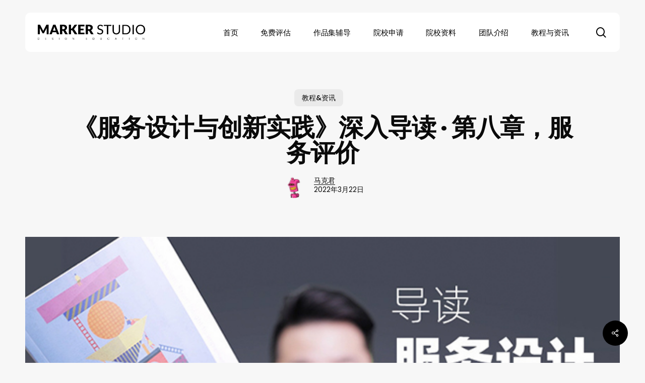

--- FILE ---
content_type: text/html; charset=UTF-8
request_url: https://www.makebi.com.cn/41765.html
body_size: 26637
content:
<!doctype html>
<html lang="zh-Hans" class="no-js">
<head>
	<meta charset="UTF-8">
	<meta name="viewport" content="width=device-width, initial-scale=1, maximum-scale=5" /><title>《服务设计与创新实践》深入导读 · 第八章，服务评价 &#8211; 马克笔设计留学</title>
<meta name='robots' content='max-image-preview:large' />
<link rel='dns-prefetch' href='//www.makebi.com.cn' />
<link rel='dns-prefetch' href='//fonts.googleapis.com' />
<link rel='dns-prefetch' href='//mkb-zhuzhan-2016.oss-cn-beijing.aliyuncs.com' />
<link rel="alternate" type="application/rss+xml" title="马克笔设计留学 &raquo; Feed" href="https://www.makebi.com.cn/feed" />
<link rel="alternate" type="application/rss+xml" title="马克笔设计留学 &raquo; 评论 Feed" href="https://www.makebi.com.cn/comments/feed" />
<link rel="alternate" type="application/rss+xml" title="马克笔设计留学 &raquo; 《服务设计与创新实践》深入导读 · 第八章，服务评价 评论 Feed" href="https://www.makebi.com.cn/41765.html/feed" />
<link rel="preload" href="https://www.makebi.com.cn/wp-content/themes/salient/css/fonts/icomoon.woff?v=1.6" as="font" type="font/woff" crossorigin="anonymous"><style id='classic-theme-styles-inline-css' type='text/css'>
/*! This file is auto-generated */
.wp-block-button__link{color:#fff;background-color:#32373c;border-radius:9999px;box-shadow:none;text-decoration:none;padding:calc(.667em + 2px) calc(1.333em + 2px);font-size:1.125em}.wp-block-file__button{background:#32373c;color:#fff;text-decoration:none}
</style>
<style id='global-styles-inline-css' type='text/css'>
body{--wp--preset--color--black: #000000;--wp--preset--color--cyan-bluish-gray: #abb8c3;--wp--preset--color--white: #ffffff;--wp--preset--color--pale-pink: #f78da7;--wp--preset--color--vivid-red: #cf2e2e;--wp--preset--color--luminous-vivid-orange: #ff6900;--wp--preset--color--luminous-vivid-amber: #fcb900;--wp--preset--color--light-green-cyan: #7bdcb5;--wp--preset--color--vivid-green-cyan: #00d084;--wp--preset--color--pale-cyan-blue: #8ed1fc;--wp--preset--color--vivid-cyan-blue: #0693e3;--wp--preset--color--vivid-purple: #9b51e0;--wp--preset--gradient--vivid-cyan-blue-to-vivid-purple: linear-gradient(135deg,rgba(6,147,227,1) 0%,rgb(155,81,224) 100%);--wp--preset--gradient--light-green-cyan-to-vivid-green-cyan: linear-gradient(135deg,rgb(122,220,180) 0%,rgb(0,208,130) 100%);--wp--preset--gradient--luminous-vivid-amber-to-luminous-vivid-orange: linear-gradient(135deg,rgba(252,185,0,1) 0%,rgba(255,105,0,1) 100%);--wp--preset--gradient--luminous-vivid-orange-to-vivid-red: linear-gradient(135deg,rgba(255,105,0,1) 0%,rgb(207,46,46) 100%);--wp--preset--gradient--very-light-gray-to-cyan-bluish-gray: linear-gradient(135deg,rgb(238,238,238) 0%,rgb(169,184,195) 100%);--wp--preset--gradient--cool-to-warm-spectrum: linear-gradient(135deg,rgb(74,234,220) 0%,rgb(151,120,209) 20%,rgb(207,42,186) 40%,rgb(238,44,130) 60%,rgb(251,105,98) 80%,rgb(254,248,76) 100%);--wp--preset--gradient--blush-light-purple: linear-gradient(135deg,rgb(255,206,236) 0%,rgb(152,150,240) 100%);--wp--preset--gradient--blush-bordeaux: linear-gradient(135deg,rgb(254,205,165) 0%,rgb(254,45,45) 50%,rgb(107,0,62) 100%);--wp--preset--gradient--luminous-dusk: linear-gradient(135deg,rgb(255,203,112) 0%,rgb(199,81,192) 50%,rgb(65,88,208) 100%);--wp--preset--gradient--pale-ocean: linear-gradient(135deg,rgb(255,245,203) 0%,rgb(182,227,212) 50%,rgb(51,167,181) 100%);--wp--preset--gradient--electric-grass: linear-gradient(135deg,rgb(202,248,128) 0%,rgb(113,206,126) 100%);--wp--preset--gradient--midnight: linear-gradient(135deg,rgb(2,3,129) 0%,rgb(40,116,252) 100%);--wp--preset--font-size--small: 13px;--wp--preset--font-size--medium: 20px;--wp--preset--font-size--large: 36px;--wp--preset--font-size--x-large: 42px;--wp--preset--spacing--20: 0.44rem;--wp--preset--spacing--30: 0.67rem;--wp--preset--spacing--40: 1rem;--wp--preset--spacing--50: 1.5rem;--wp--preset--spacing--60: 2.25rem;--wp--preset--spacing--70: 3.38rem;--wp--preset--spacing--80: 5.06rem;--wp--preset--shadow--natural: 6px 6px 9px rgba(0, 0, 0, 0.2);--wp--preset--shadow--deep: 12px 12px 50px rgba(0, 0, 0, 0.4);--wp--preset--shadow--sharp: 6px 6px 0px rgba(0, 0, 0, 0.2);--wp--preset--shadow--outlined: 6px 6px 0px -3px rgba(255, 255, 255, 1), 6px 6px rgba(0, 0, 0, 1);--wp--preset--shadow--crisp: 6px 6px 0px rgba(0, 0, 0, 1);}:where(.is-layout-flex){gap: 0.5em;}:where(.is-layout-grid){gap: 0.5em;}body .is-layout-flow > .alignleft{float: left;margin-inline-start: 0;margin-inline-end: 2em;}body .is-layout-flow > .alignright{float: right;margin-inline-start: 2em;margin-inline-end: 0;}body .is-layout-flow > .aligncenter{margin-left: auto !important;margin-right: auto !important;}body .is-layout-constrained > .alignleft{float: left;margin-inline-start: 0;margin-inline-end: 2em;}body .is-layout-constrained > .alignright{float: right;margin-inline-start: 2em;margin-inline-end: 0;}body .is-layout-constrained > .aligncenter{margin-left: auto !important;margin-right: auto !important;}body .is-layout-constrained > :where(:not(.alignleft):not(.alignright):not(.alignfull)){max-width: var(--wp--style--global--content-size);margin-left: auto !important;margin-right: auto !important;}body .is-layout-constrained > .alignwide{max-width: var(--wp--style--global--wide-size);}body .is-layout-flex{display: flex;}body .is-layout-flex{flex-wrap: wrap;align-items: center;}body .is-layout-flex > *{margin: 0;}body .is-layout-grid{display: grid;}body .is-layout-grid > *{margin: 0;}:where(.wp-block-columns.is-layout-flex){gap: 2em;}:where(.wp-block-columns.is-layout-grid){gap: 2em;}:where(.wp-block-post-template.is-layout-flex){gap: 1.25em;}:where(.wp-block-post-template.is-layout-grid){gap: 1.25em;}.has-black-color{color: var(--wp--preset--color--black) !important;}.has-cyan-bluish-gray-color{color: var(--wp--preset--color--cyan-bluish-gray) !important;}.has-white-color{color: var(--wp--preset--color--white) !important;}.has-pale-pink-color{color: var(--wp--preset--color--pale-pink) !important;}.has-vivid-red-color{color: var(--wp--preset--color--vivid-red) !important;}.has-luminous-vivid-orange-color{color: var(--wp--preset--color--luminous-vivid-orange) !important;}.has-luminous-vivid-amber-color{color: var(--wp--preset--color--luminous-vivid-amber) !important;}.has-light-green-cyan-color{color: var(--wp--preset--color--light-green-cyan) !important;}.has-vivid-green-cyan-color{color: var(--wp--preset--color--vivid-green-cyan) !important;}.has-pale-cyan-blue-color{color: var(--wp--preset--color--pale-cyan-blue) !important;}.has-vivid-cyan-blue-color{color: var(--wp--preset--color--vivid-cyan-blue) !important;}.has-vivid-purple-color{color: var(--wp--preset--color--vivid-purple) !important;}.has-black-background-color{background-color: var(--wp--preset--color--black) !important;}.has-cyan-bluish-gray-background-color{background-color: var(--wp--preset--color--cyan-bluish-gray) !important;}.has-white-background-color{background-color: var(--wp--preset--color--white) !important;}.has-pale-pink-background-color{background-color: var(--wp--preset--color--pale-pink) !important;}.has-vivid-red-background-color{background-color: var(--wp--preset--color--vivid-red) !important;}.has-luminous-vivid-orange-background-color{background-color: var(--wp--preset--color--luminous-vivid-orange) !important;}.has-luminous-vivid-amber-background-color{background-color: var(--wp--preset--color--luminous-vivid-amber) !important;}.has-light-green-cyan-background-color{background-color: var(--wp--preset--color--light-green-cyan) !important;}.has-vivid-green-cyan-background-color{background-color: var(--wp--preset--color--vivid-green-cyan) !important;}.has-pale-cyan-blue-background-color{background-color: var(--wp--preset--color--pale-cyan-blue) !important;}.has-vivid-cyan-blue-background-color{background-color: var(--wp--preset--color--vivid-cyan-blue) !important;}.has-vivid-purple-background-color{background-color: var(--wp--preset--color--vivid-purple) !important;}.has-black-border-color{border-color: var(--wp--preset--color--black) !important;}.has-cyan-bluish-gray-border-color{border-color: var(--wp--preset--color--cyan-bluish-gray) !important;}.has-white-border-color{border-color: var(--wp--preset--color--white) !important;}.has-pale-pink-border-color{border-color: var(--wp--preset--color--pale-pink) !important;}.has-vivid-red-border-color{border-color: var(--wp--preset--color--vivid-red) !important;}.has-luminous-vivid-orange-border-color{border-color: var(--wp--preset--color--luminous-vivid-orange) !important;}.has-luminous-vivid-amber-border-color{border-color: var(--wp--preset--color--luminous-vivid-amber) !important;}.has-light-green-cyan-border-color{border-color: var(--wp--preset--color--light-green-cyan) !important;}.has-vivid-green-cyan-border-color{border-color: var(--wp--preset--color--vivid-green-cyan) !important;}.has-pale-cyan-blue-border-color{border-color: var(--wp--preset--color--pale-cyan-blue) !important;}.has-vivid-cyan-blue-border-color{border-color: var(--wp--preset--color--vivid-cyan-blue) !important;}.has-vivid-purple-border-color{border-color: var(--wp--preset--color--vivid-purple) !important;}.has-vivid-cyan-blue-to-vivid-purple-gradient-background{background: var(--wp--preset--gradient--vivid-cyan-blue-to-vivid-purple) !important;}.has-light-green-cyan-to-vivid-green-cyan-gradient-background{background: var(--wp--preset--gradient--light-green-cyan-to-vivid-green-cyan) !important;}.has-luminous-vivid-amber-to-luminous-vivid-orange-gradient-background{background: var(--wp--preset--gradient--luminous-vivid-amber-to-luminous-vivid-orange) !important;}.has-luminous-vivid-orange-to-vivid-red-gradient-background{background: var(--wp--preset--gradient--luminous-vivid-orange-to-vivid-red) !important;}.has-very-light-gray-to-cyan-bluish-gray-gradient-background{background: var(--wp--preset--gradient--very-light-gray-to-cyan-bluish-gray) !important;}.has-cool-to-warm-spectrum-gradient-background{background: var(--wp--preset--gradient--cool-to-warm-spectrum) !important;}.has-blush-light-purple-gradient-background{background: var(--wp--preset--gradient--blush-light-purple) !important;}.has-blush-bordeaux-gradient-background{background: var(--wp--preset--gradient--blush-bordeaux) !important;}.has-luminous-dusk-gradient-background{background: var(--wp--preset--gradient--luminous-dusk) !important;}.has-pale-ocean-gradient-background{background: var(--wp--preset--gradient--pale-ocean) !important;}.has-electric-grass-gradient-background{background: var(--wp--preset--gradient--electric-grass) !important;}.has-midnight-gradient-background{background: var(--wp--preset--gradient--midnight) !important;}.has-small-font-size{font-size: var(--wp--preset--font-size--small) !important;}.has-medium-font-size{font-size: var(--wp--preset--font-size--medium) !important;}.has-large-font-size{font-size: var(--wp--preset--font-size--large) !important;}.has-x-large-font-size{font-size: var(--wp--preset--font-size--x-large) !important;}
.wp-block-navigation a:where(:not(.wp-element-button)){color: inherit;}
:where(.wp-block-post-template.is-layout-flex){gap: 1.25em;}:where(.wp-block-post-template.is-layout-grid){gap: 1.25em;}
:where(.wp-block-columns.is-layout-flex){gap: 2em;}:where(.wp-block-columns.is-layout-grid){gap: 2em;}
.wp-block-pullquote{font-size: 1.5em;line-height: 1.6;}
</style>
<link rel='stylesheet' id='salient-social-css' href='https://www.makebi.com.cn/wp-content/plugins/salient-social/css/style.css?ver=1.2.4' type='text/css' media='all' />
<style id='salient-social-inline-css' type='text/css'>

  .sharing-default-minimal .nectar-love.loved,
  body .nectar-social[data-color-override="override"].fixed > a:before, 
  body .nectar-social[data-color-override="override"].fixed .nectar-social-inner a,
  .sharing-default-minimal .nectar-social[data-color-override="override"] .nectar-social-inner a:hover,
  .nectar-social.vertical[data-color-override="override"] .nectar-social-inner a:hover {
    background-color: #000000;
  }
  .nectar-social.hover .nectar-love.loved,
  .nectar-social.hover > .nectar-love-button a:hover,
  .nectar-social[data-color-override="override"].hover > div a:hover,
  #single-below-header .nectar-social[data-color-override="override"].hover > div a:hover,
  .nectar-social[data-color-override="override"].hover .share-btn:hover,
  .sharing-default-minimal .nectar-social[data-color-override="override"] .nectar-social-inner a {
    border-color: #000000;
  }
  #single-below-header .nectar-social.hover .nectar-love.loved i,
  #single-below-header .nectar-social.hover[data-color-override="override"] a:hover,
  #single-below-header .nectar-social.hover[data-color-override="override"] a:hover i,
  #single-below-header .nectar-social.hover .nectar-love-button a:hover i,
  .nectar-love:hover i,
  .hover .nectar-love:hover .total_loves,
  .nectar-love.loved i,
  .nectar-social.hover .nectar-love.loved .total_loves,
  .nectar-social.hover .share-btn:hover, 
  .nectar-social[data-color-override="override"].hover .nectar-social-inner a:hover,
  .nectar-social[data-color-override="override"].hover > div:hover span,
  .sharing-default-minimal .nectar-social[data-color-override="override"] .nectar-social-inner a:not(:hover) i,
  .sharing-default-minimal .nectar-social[data-color-override="override"] .nectar-social-inner a:not(:hover) {
    color: #000000;
  }
</style>
<link rel='stylesheet' id='wpdiscuz-frontend-css-css' href='https://www.makebi.com.cn/wp-content/plugins/wpdiscuz/themes/default/style.css?ver=7.1.3' type='text/css' media='all' />
<style id='wpdiscuz-frontend-css-inline-css' type='text/css'>
 #wpdcom .wpd-blog-administrator .wpd-comment-label{color:#ffffff;background-color:#00B38F;border:none}#wpdcom .wpd-blog-administrator .wpd-comment-author, #wpdcom .wpd-blog-administrator .wpd-comment-author a{color:#00B38F}#wpdcom.wpd-layout-1 .wpd-comment .wpd-blog-administrator .wpd-avatar img{border-color:#00B38F}#wpdcom.wpd-layout-2 .wpd-comment.wpd-reply .wpd-comment-wrap.wpd-blog-administrator{border-left:3px solid #00B38F}#wpdcom.wpd-layout-2 .wpd-comment .wpd-blog-administrator .wpd-avatar img{border-bottom-color:#00B38F}#wpdcom.wpd-layout-3 .wpd-blog-administrator .wpd-comment-subheader{border-top:1px dashed #00B38F}#wpdcom.wpd-layout-3 .wpd-reply .wpd-blog-administrator .wpd-comment-right{border-left:1px solid #00B38F}#wpdcom .wpd-blog-editor .wpd-comment-label{color:#ffffff;background-color:#00B38F;border:none}#wpdcom .wpd-blog-editor .wpd-comment-author, #wpdcom .wpd-blog-editor .wpd-comment-author a{color:#00B38F}#wpdcom.wpd-layout-1 .wpd-comment .wpd-blog-editor .wpd-avatar img{border-color:#00B38F}#wpdcom.wpd-layout-2 .wpd-comment.wpd-reply .wpd-comment-wrap.wpd-blog-editor{border-left:3px solid #00B38F}#wpdcom.wpd-layout-2 .wpd-comment .wpd-blog-editor .wpd-avatar img{border-bottom-color:#00B38F}#wpdcom.wpd-layout-3 .wpd-blog-editor .wpd-comment-subheader{border-top:1px dashed #00B38F}#wpdcom.wpd-layout-3 .wpd-reply .wpd-blog-editor .wpd-comment-right{border-left:1px solid #00B38F}#wpdcom .wpd-blog-author .wpd-comment-label{color:#ffffff;background-color:#00B38F;border:none}#wpdcom .wpd-blog-author .wpd-comment-author, #wpdcom .wpd-blog-author .wpd-comment-author a{color:#00B38F}#wpdcom.wpd-layout-1 .wpd-comment .wpd-blog-author .wpd-avatar img{border-color:#00B38F}#wpdcom.wpd-layout-2 .wpd-comment .wpd-blog-author .wpd-avatar img{border-bottom-color:#00B38F}#wpdcom.wpd-layout-3 .wpd-blog-author .wpd-comment-subheader{border-top:1px dashed #00B38F}#wpdcom.wpd-layout-3 .wpd-reply .wpd-blog-author .wpd-comment-right{border-left:1px solid #00B38F}#wpdcom .wpd-blog-contributor .wpd-comment-label{color:#ffffff;background-color:#00B38F;border:none}#wpdcom .wpd-blog-contributor .wpd-comment-author, #wpdcom .wpd-blog-contributor .wpd-comment-author a{color:#00B38F}#wpdcom.wpd-layout-1 .wpd-comment .wpd-blog-contributor .wpd-avatar img{border-color:#00B38F}#wpdcom.wpd-layout-2 .wpd-comment .wpd-blog-contributor .wpd-avatar img{border-bottom-color:#00B38F}#wpdcom.wpd-layout-3 .wpd-blog-contributor .wpd-comment-subheader{border-top:1px dashed #00B38F}#wpdcom.wpd-layout-3 .wpd-reply .wpd-blog-contributor .wpd-comment-right{border-left:1px solid #00B38F}#wpdcom .wpd-blog-subscriber .wpd-comment-label{color:#ffffff;background-color:#00B38F;border:none}#wpdcom .wpd-blog-subscriber .wpd-comment-author, #wpdcom .wpd-blog-subscriber .wpd-comment-author a{color:#00B38F}#wpdcom.wpd-layout-2 .wpd-comment .wpd-blog-subscriber .wpd-avatar img{border-bottom-color:#00B38F}#wpdcom.wpd-layout-3 .wpd-blog-subscriber .wpd-comment-subheader{border-top:1px dashed #00B38F}#wpdcom .wpd-blog-customer .wpd-comment-label{color:#ffffff;background-color:#00B38F;border:none}#wpdcom .wpd-blog-customer .wpd-comment-author, #wpdcom .wpd-blog-customer .wpd-comment-author a{color:#00B38F}#wpdcom.wpd-layout-1 .wpd-comment .wpd-blog-customer .wpd-avatar img{border-color:#00B38F}#wpdcom.wpd-layout-2 .wpd-comment .wpd-blog-customer .wpd-avatar img{border-bottom-color:#00B38F}#wpdcom.wpd-layout-3 .wpd-blog-customer .wpd-comment-subheader{border-top:1px dashed #00B38F}#wpdcom.wpd-layout-3 .wpd-reply .wpd-blog-customer .wpd-comment-right{border-left:1px solid #00B38F}#wpdcom .wpd-blog-shop_manager .wpd-comment-label{color:#ffffff;background-color:#00B38F;border:none}#wpdcom .wpd-blog-shop_manager .wpd-comment-author, #wpdcom .wpd-blog-shop_manager .wpd-comment-author a{color:#00B38F}#wpdcom.wpd-layout-1 .wpd-comment .wpd-blog-shop_manager .wpd-avatar img{border-color:#00B38F}#wpdcom.wpd-layout-2 .wpd-comment .wpd-blog-shop_manager .wpd-avatar img{border-bottom-color:#00B38F}#wpdcom.wpd-layout-3 .wpd-blog-shop_manager .wpd-comment-subheader{border-top:1px dashed #00B38F}#wpdcom.wpd-layout-3 .wpd-reply .wpd-blog-shop_manager .wpd-comment-right{border-left:1px solid #00B38F}#wpdcom .wpd-blog-post_author .wpd-comment-label{color:#ffffff;background-color:#00B38F;border:none}#wpdcom .wpd-blog-post_author .wpd-comment-author, #wpdcom .wpd-blog-post_author .wpd-comment-author a{color:#00B38F}#wpdcom .wpd-blog-post_author .wpd-avatar img{border-color:#00B38F}#wpdcom.wpd-layout-1 .wpd-comment .wpd-blog-post_author .wpd-avatar img{border-color:#00B38F}#wpdcom.wpd-layout-2 .wpd-comment.wpd-reply .wpd-comment-wrap.wpd-blog-post_author{border-left:3px solid #00B38F}#wpdcom.wpd-layout-2 .wpd-comment .wpd-blog-post_author .wpd-avatar img{border-bottom-color:#00B38F}#wpdcom.wpd-layout-3 .wpd-blog-post_author .wpd-comment-subheader{border-top:1px dashed #00B38F}#wpdcom.wpd-layout-3 .wpd-reply .wpd-blog-post_author .wpd-comment-right{border-left:1px solid #00B38F}#wpdcom .wpd-blog-guest .wpd-comment-label{color:#ffffff;background-color:#00B38F;border:none}#wpdcom .wpd-blog-guest .wpd-comment-author, #wpdcom .wpd-blog-guest .wpd-comment-author a{color:#00B38F}#wpdcom.wpd-layout-3 .wpd-blog-guest .wpd-comment-subheader{border-top:1px dashed #00B38F}#comments, #respond, .comments-area, #wpdcom{}#wpdcom .ql-editor > *{color:#777777}#wpdcom .ql-editor::before{}#wpdcom .ql-toolbar{border:1px solid #DDDDDD;border-top:none}#wpdcom .ql-container{border:1px solid #DDDDDD;border-bottom:none}#wpdcom .wpd-form-row .wpdiscuz-item input[type="text"], #wpdcom .wpd-form-row .wpdiscuz-item input[type="email"], #wpdcom .wpd-form-row .wpdiscuz-item input[type="url"], #wpdcom .wpd-form-row .wpdiscuz-item input[type="color"], #wpdcom .wpd-form-row .wpdiscuz-item input[type="date"], #wpdcom .wpd-form-row .wpdiscuz-item input[type="datetime"], #wpdcom .wpd-form-row .wpdiscuz-item input[type="datetime-local"], #wpdcom .wpd-form-row .wpdiscuz-item input[type="month"], #wpdcom .wpd-form-row .wpdiscuz-item input[type="number"], #wpdcom .wpd-form-row .wpdiscuz-item input[type="time"], #wpdcom textarea, #wpdcom select{border:1px solid #DDDDDD;color:#777777}#wpdcom .wpd-form-row .wpdiscuz-item textarea{border:1px solid #DDDDDD}#wpdcom input::placeholder, #wpdcom textarea::placeholder, #wpdcom input::-moz-placeholder, #wpdcom textarea::-webkit-input-placeholder{}#wpdcom .wpd-comment-text{color:#777777}#wpdcom .wpd-thread-head .wpd-thread-info{border-bottom:2px solid #00B38F}#wpdcom .wpd-thread-head .wpd-thread-info.wpd-reviews-tab svg{fill:#00B38F}#wpdcom .wpd-thread-head .wpdiscuz-user-settings{border-bottom:2px solid #00B38F}#wpdcom .wpd-thread-head .wpdiscuz-user-settings:hover{color:#00B38F}#wpdcom .wpd-comment .wpd-follow-link:hover{color:#00B38F}#wpdcom .wpd-comment-status .wpd-sticky{color:#00B38F}#wpdcom .wpd-thread-filter .wpdf-active{color:#00B38F;border-bottom-color:#00B38F}#wpdcom .wpd-comment-info-bar{border:1px dashed #33c3a6;background:#e6f8f4}#wpdcom .wpd-comment-info-bar .wpd-current-view i{color:#00B38F}#wpdcom .wpd-filter-view-all:hover{background:#00B38F}#wpdcom .wpdiscuz-item .wpdiscuz-rating > label{color:#DDDDDD}#wpdcom .wpdiscuz-item .wpdiscuz-rating:not(:checked) > label:hover, .wpdiscuz-rating:not(:checked) > label:hover ~ label{}#wpdcom .wpdiscuz-item .wpdiscuz-rating > input ~ label:hover, #wpdcom .wpdiscuz-item .wpdiscuz-rating > input:not(:checked) ~ label:hover ~ label, #wpdcom .wpdiscuz-item .wpdiscuz-rating > input:not(:checked) ~ label:hover ~ label{color:#FFED85}#wpdcom .wpdiscuz-item .wpdiscuz-rating > input:checked ~ label:hover, #wpdcom .wpdiscuz-item .wpdiscuz-rating > input:checked ~ label:hover, #wpdcom .wpdiscuz-item .wpdiscuz-rating > label:hover ~ input:checked ~ label, #wpdcom .wpdiscuz-item .wpdiscuz-rating > input:checked + label:hover ~ label, #wpdcom .wpdiscuz-item .wpdiscuz-rating > input:checked ~ label:hover ~ label, .wpd-custom-field .wcf-active-star, #wpdcom .wpdiscuz-item .wpdiscuz-rating > input:checked ~ label{color:#FFD700}#wpd-post-rating .wpd-rating-wrap .wpd-rating-stars svg .wpd-star{fill:#DDDDDD}#wpd-post-rating .wpd-rating-wrap .wpd-rating-stars svg .wpd-active{fill:#FFD700}#wpd-post-rating .wpd-rating-wrap .wpd-rate-starts svg .wpd-star{fill:#DDDDDD}#wpd-post-rating .wpd-rating-wrap .wpd-rate-starts:hover svg .wpd-star{fill:#FFED85}#wpd-post-rating.wpd-not-rated .wpd-rating-wrap .wpd-rate-starts svg:hover ~ svg .wpd-star{fill:#DDDDDD}.wpdiscuz-post-rating-wrap .wpd-rating .wpd-rating-wrap .wpd-rating-stars svg .wpd-star{fill:#DDDDDD}.wpdiscuz-post-rating-wrap .wpd-rating .wpd-rating-wrap .wpd-rating-stars svg .wpd-active{fill:#FFD700}#wpdcom .wpd-comment .wpd-follow-active{color:#ff7a00}#wpdcom .page-numbers{color:#555;border:#555 1px solid}#wpdcom span.current{background:#555}#wpdcom.wpd-layout-1 .wpd-new-loaded-comment > .wpd-comment-wrap > .wpd-comment-right{background:#FFFAD6}#wpdcom.wpd-layout-2 .wpd-new-loaded-comment.wpd-comment > .wpd-comment-wrap > .wpd-comment-right{background:#FFFAD6}#wpdcom.wpd-layout-2 .wpd-new-loaded-comment.wpd-comment.wpd-reply > .wpd-comment-wrap > .wpd-comment-right{background:transparent}#wpdcom.wpd-layout-2 .wpd-new-loaded-comment.wpd-comment.wpd-reply > .wpd-comment-wrap{background:#FFFAD6}#wpdcom.wpd-layout-3 .wpd-new-loaded-comment.wpd-comment > .wpd-comment-wrap > .wpd-comment-right{background:#FFFAD6}#wpdcom .wpd-follow:hover i, #wpdcom .wpd-unfollow:hover i, #wpdcom .wpd-comment .wpd-follow-active:hover i{color:#00B38F}#wpdcom .wpdiscuz-readmore{cursor:pointer;color:#00B38F}.wpd-custom-field .wcf-pasiv-star, #wpcomm .wpdiscuz-item .wpdiscuz-rating > label{color:#DDDDDD}.wpd-wrapper .wpd-list-item.wpd-active{border-top:3px solid #00B38F}#wpdcom.wpd-layout-2 .wpd-comment.wpd-reply.wpd-unapproved-comment .wpd-comment-wrap{border-left:3px solid #FFFAD6}#wpdcom.wpd-layout-3 .wpd-comment.wpd-reply.wpd-unapproved-comment .wpd-comment-right{border-left:1px solid #FFFAD6}#wpdcom .wpd-prim-button{background-color:#07B290;color:#FFFFFF}#wpdcom .wpd_label__check i.wpdicon-on{color:#07B290;border:1px solid #83d9c8}#wpd-bubble-wrapper #wpd-bubble-all-comments-count{color:#1DB99A}#wpd-bubble-wrapper > div{background-color:#1DB99A}#wpd-bubble-wrapper > #wpd-bubble #wpd-bubble-add-message{background-color:#1DB99A}#wpd-bubble-wrapper > #wpd-bubble #wpd-bubble-add-message::before{border-left-color:#1DB99A;border-right-color:#1DB99A}#wpd-bubble-wrapper.wpd-right-corner > #wpd-bubble #wpd-bubble-add-message::before{border-left-color:#1DB99A;border-right-color:#1DB99A}.wpd-inline-icon-wrapper path.wpd-inline-icon-first{fill:#1DB99A}.wpd-inline-icon-count{background-color:#1DB99A}.wpd-inline-icon-count::before{border-right-color:#1DB99A}.wpd-inline-form-wrapper::before{border-bottom-color:#1DB99A}.wpd-inline-form-question{background-color:#1DB99A}.wpd-inline-form{background-color:#1DB99A}.wpd-last-inline-comments-wrapper{border-color:#1DB99A}.wpd-last-inline-comments-wrapper::before{border-bottom-color:#1DB99A}.wpd-last-inline-comments-wrapper .wpd-view-all-inline-comments{background:#1DB99A}.wpd-last-inline-comments-wrapper .wpd-view-all-inline-comments:hover,.wpd-last-inline-comments-wrapper .wpd-view-all-inline-comments:active,.wpd-last-inline-comments-wrapper .wpd-view-all-inline-comments:focus{background-color:#1DB99A}#wpdcom .ql-snow .ql-tooltip[data-mode="link"]::before{content:"Enter link:"}#wpdcom .ql-snow .ql-tooltip.ql-editing a.ql-action::after{content:"保存"}.comments-area{width:auto}
</style>
<link rel='stylesheet' id='wpdiscuz-fa-css' href='https://www.makebi.com.cn/wp-content/plugins/wpdiscuz/assets/third-party/font-awesome-5.13.0/css/fa.min.css?ver=7.1.3' type='text/css' media='all' />
<link rel='stylesheet' id='wpdiscuz-combo-css-css' href='https://www.makebi.com.cn/wp-content/plugins/wpdiscuz/assets/css/wpdiscuz-combo.min.css?ver=6.4.7' type='text/css' media='all' />
<link rel='stylesheet' id='salient-grid-system-css' href='https://www.makebi.com.cn/wp-content/themes/salient/css/build/grid-system.css?ver=16.1.2' type='text/css' media='all' />
<link rel='stylesheet' id='main-styles-css' href='https://www.makebi.com.cn/wp-content/themes/salient/css/build/style.css?ver=16.1.2' type='text/css' media='all' />
<style id='main-styles-inline-css' type='text/css'>
@media only screen and (max-width:999px){#ajax-content-wrap .top-level .nectar-post-grid[data-animation*="fade"] .nectar-post-grid-item,#ajax-content-wrap .top-level .nectar-post-grid[data-animation="zoom-out-reveal"] .nectar-post-grid-item *:not(.content),#ajax-content-wrap .top-level .nectar-post-grid[data-animation="zoom-out-reveal"] .nectar-post-grid-item *:before{transform:none;opacity:1;clip-path:none;}#ajax-content-wrap .top-level .nectar-post-grid[data-animation="zoom-out-reveal"] .nectar-post-grid-item .nectar-el-parallax-scroll .nectar-post-grid-item-bg-wrap-inner{transform:scale(1.275);}}.wpb_row.vc_row.top-level .nectar-video-bg{opacity:1;height:100%;width:100%;object-fit:cover;object-position:center center;}body.using-mobile-browser .wpb_row.vc_row.top-level .nectar-video-wrap{left:0;}body.using-mobile-browser .wpb_row.vc_row.top-level.full-width-section .nectar-video-wrap:not(.column-video){left:50%;}.wpb_row.vc_row.top-level .nectar-video-wrap{opacity:1;width:100%;}.top-level .portfolio-items[data-loading=lazy-load] .col .inner-wrap.animated .top-level-image{opacity:1;}.wpb_row.vc_row.top-level .column-image-bg-wrap[data-n-parallax-bg="true"] .column-image-bg,.wpb_row.vc_row.top-level + .wpb_row .column-image-bg-wrap[data-n-parallax-bg="true"] .column-image-bg,#portfolio-extra > .wpb_row.vc_row.parallax_section:first-child .row-bg{transform:none!important;height:100%!important;opacity:1;}#portfolio-extra > .wpb_row.vc_row.parallax_section .row-bg{background-attachment:scroll;}.scroll-down-wrap.hidden{transform:none;opacity:1;}#ajax-loading-screen[data-disable-mobile="0"]{display:none!important;}body[data-slide-out-widget-area-style="slide-out-from-right"].material .slide_out_area_close.hide_until_rendered{opacity:0;}
</style>
<link rel='stylesheet' id='nectar-single-styles-css' href='https://www.makebi.com.cn/wp-content/themes/salient/css/build/single.css?ver=16.1.2' type='text/css' media='all' />
<link rel='stylesheet' id='nectar-element-recent-posts-css' href='https://www.makebi.com.cn/wp-content/themes/salient/css/build/elements/element-recent-posts.css?ver=16.1.2' type='text/css' media='all' />
<link rel='stylesheet' id='nectar-wpforms-css' href='https://www.makebi.com.cn/wp-content/themes/salient/css/build/third-party/wpforms.css?ver=16.1.2' type='text/css' media='all' />
<link rel='stylesheet' id='nectar_default_font_open_sans-css' href='https://fonts.googleapis.com/css?family=Open+Sans%3A300%2C400%2C600%2C700&#038;subset=latin%2Clatin-ext&#038;display=swap' type='text/css' media='all' />
<link rel='stylesheet' id='responsive-css' href='https://www.makebi.com.cn/wp-content/themes/salient/css/build/responsive.css?ver=16.1.2' type='text/css' media='all' />
<link rel='stylesheet' id='skin-material-css' href='https://www.makebi.com.cn/wp-content/themes/salient/css/build/skin-material.css?ver=16.1.2' type='text/css' media='all' />
<link rel='stylesheet' id='salient-wp-menu-dynamic-css' href='https://mkb-zhuzhan-2016.oss-cn-beijing.aliyuncs.com/wp-content/uploads/salient/menu-dynamic.css?ver=9474' type='text/css' media='all' />
<link rel='stylesheet' id='dynamic-css-css' href='https://www.makebi.com.cn/wp-content/themes/salient/css/salient-dynamic-styles.css?ver=72876' type='text/css' media='all' />
<style id='dynamic-css-inline-css' type='text/css'>
.single.single-post .container-wrap{padding-top:0;}.main-content .featured-media-under-header{padding:min(6vw,90px) 0;}.featured-media-under-header__featured-media:not([data-has-img="false"]){margin-top:min(6vw,90px);}.featured-media-under-header__featured-media:not([data-format="video"]):not([data-format="audio"]):not([data-has-img="false"]){overflow:hidden;position:relative;padding-bottom:50%;}.featured-media-under-header__meta-wrap{display:flex;flex-wrap:wrap;align-items:center;}.featured-media-under-header__meta-wrap .meta-author{display:inline-flex;align-items:center;}.featured-media-under-header__meta-wrap .meta-author img{margin-right:8px;width:28px;border-radius:100px;}.featured-media-under-header__featured-media .post-featured-img{display:block;line-height:0;top:auto;bottom:0;}.featured-media-under-header__featured-media[data-n-parallax-bg="true"] .post-featured-img{height:calc(100% + 75px);}.featured-media-under-header__featured-media .post-featured-img img{position:absolute;top:0;left:0;width:100%;height:100%;object-fit:cover;object-position:top;}@media only screen and (max-width:690px){.featured-media-under-header__featured-media[data-n-parallax-bg="true"] .post-featured-img{height:calc(100% + 45px);}.featured-media-under-header__meta-wrap{font-size:14px;}}.featured-media-under-header__featured-media[data-align="center"] .post-featured-img img{object-position:center;}.featured-media-under-header__featured-media[data-align="bottom"] .post-featured-img img{object-position:bottom;}.featured-media-under-header h1{margin:max(min(0.35em,35px),20px) 0 max(min(0.25em,25px),15px) 0;}.featured-media-under-header__cat-wrap .meta-category a{line-height:1;padding:7px 15px;margin-right:15px;}.featured-media-under-header__cat-wrap .meta-category a:not(:hover){background-color:rgba(0,0,0,0.05);}.featured-media-under-header__cat-wrap .meta-category a:hover{color:#fff;}.featured-media-under-header__meta-wrap a,.featured-media-under-header__cat-wrap a{color:inherit;}.featured-media-under-header__meta-wrap > span:not(:first-child):not(.rich-snippet-hidden):before{content:"·";padding:0 .5em;}.featured-media-under-header__excerpt{margin:0 0 20px 0;}@media only screen and (min-width:691px){[data-animate="fade_in"] .featured-media-under-header__cat-wrap,[data-animate="fade_in"].featured-media-under-header .entry-title,[data-animate="fade_in"] .featured-media-under-header__meta-wrap,[data-animate="fade_in"] .featured-media-under-header__featured-media,[data-animate="fade_in"] .featured-media-under-header__excerpt,[data-animate="fade_in"].featured-media-under-header + .row .content-inner{opacity:0;transform:translateY(50px);animation:nectar_featured_media_load 1s cubic-bezier(0.25,1,0.5,1) forwards;}[data-animate="fade_in"] .featured-media-under-header__cat-wrap{animation-delay:0.1s;}[data-animate="fade_in"].featured-media-under-header .entry-title{animation-delay:0.2s;}[data-animate="fade_in"] .featured-media-under-header__excerpt{animation-delay:0.3s;}[data-animate="fade_in"] .featured-media-under-header__meta-wrap{animation-delay:0.3s;}[data-animate="fade_in"] .featured-media-under-header__featured-media{animation-delay:0.4s;}[data-animate="fade_in"].featured-media-under-header + .row .content-inner{animation-delay:0.5s;}}@keyframes nectar_featured_media_load{0%{transform:translateY(50px);opacity:0;}100%{transform:translateY(0px);opacity:1;}}.featured-media-under-header__content{display:flex;flex-direction:column;align-items:center;text-align:center;max-width:1000px;margin:0 auto;}@media only screen and (min-width:691px){.featured-media-under-header__excerpt{max-width:75%;}}.featured-media-under-header__meta-wrap .meta-author img{margin-right:15px;width:50px;}@media only screen and (max-width:690px){width:40px;}.featured-media-under-header__meta-wrap .meta-author > span{text-align:left;line-height:1.5;}.featured-media-under-header__meta-wrap .meta-author > span span{display:block;}.featured-media-under-header__meta-wrap .meta-date,.featured-media-under-header__meta-wrap .meta-reading-time{font-size:.85em;}#header-space{background-color:#f7f7f7}@media only screen and (min-width:1000px){#page-header-wrap.fullscreen-header,#page-header-wrap.fullscreen-header #page-header-bg,html:not(.nectar-box-roll-loaded) .nectar-box-roll > #page-header-bg.fullscreen-header,.nectar_fullscreen_zoom_recent_projects,#nectar_fullscreen_rows:not(.afterLoaded) > div{height:100vh;}.wpb_row.vc_row-o-full-height.top-level,.wpb_row.vc_row-o-full-height.top-level > .col.span_12{min-height:100vh;}#page-header-bg[data-alignment-v="middle"] .span_6 .inner-wrap,#page-header-bg[data-alignment-v="top"] .span_6 .inner-wrap,.blog-archive-header.color-bg .container{padding-top:103px;}#page-header-wrap.container #page-header-bg .span_6 .inner-wrap{padding-top:0;}.nectar-slider-wrap[data-fullscreen="true"]:not(.loaded),.nectar-slider-wrap[data-fullscreen="true"]:not(.loaded) .swiper-container{height:calc(100vh + 2px)!important;}.admin-bar .nectar-slider-wrap[data-fullscreen="true"]:not(.loaded),.admin-bar .nectar-slider-wrap[data-fullscreen="true"]:not(.loaded) .swiper-container{height:calc(100vh - 30px)!important;}}@media only screen and (max-width:999px){#page-header-bg[data-alignment-v="middle"]:not(.fullscreen-header) .span_6 .inner-wrap,#page-header-bg[data-alignment-v="top"] .span_6 .inner-wrap,.blog-archive-header.color-bg .container{padding-top:84px;}.vc_row.top-level.full-width-section:not(.full-width-ns) > .span_12,#page-header-bg[data-alignment-v="bottom"] .span_6 .inner-wrap{padding-top:24px;}}@media only screen and (max-width:690px){.vc_row.top-level.full-width-section:not(.full-width-ns) > .span_12{padding-top:84px;}.vc_row.top-level.full-width-content .nectar-recent-posts-single_featured .recent-post-container > .inner-wrap{padding-top:24px;}}@media only screen and (max-width:999px){.full-width-ns .nectar-slider-wrap .swiper-slide[data-y-pos="middle"] .content,.full-width-ns .nectar-slider-wrap .swiper-slide[data-y-pos="top"] .content{padding-top:60px;}}@media only screen and (max-width:999px){.using-mobile-browser #nectar_fullscreen_rows:not(.afterLoaded):not([data-mobile-disable="on"]) > div{height:calc(100vh - 100px);}.using-mobile-browser .wpb_row.vc_row-o-full-height.top-level,.using-mobile-browser .wpb_row.vc_row-o-full-height.top-level > .col.span_12,[data-permanent-transparent="1"].using-mobile-browser .wpb_row.vc_row-o-full-height.top-level,[data-permanent-transparent="1"].using-mobile-browser .wpb_row.vc_row-o-full-height.top-level > .col.span_12{min-height:calc(100vh - 100px);}html:not(.nectar-box-roll-loaded) .nectar-box-roll > #page-header-bg.fullscreen-header,.nectar_fullscreen_zoom_recent_projects,.nectar-slider-wrap[data-fullscreen="true"]:not(.loaded),.nectar-slider-wrap[data-fullscreen="true"]:not(.loaded) .swiper-container,#nectar_fullscreen_rows:not(.afterLoaded):not([data-mobile-disable="on"]) > div{height:calc(100vh - 47px);}.wpb_row.vc_row-o-full-height.top-level,.wpb_row.vc_row-o-full-height.top-level > .col.span_12{min-height:calc(100vh - 47px);}body[data-transparent-header="false"] #ajax-content-wrap.no-scroll{min-height:calc(100vh - 47px);height:calc(100vh - 47px);}}.screen-reader-text,.nectar-skip-to-content:not(:focus){border:0;clip:rect(1px,1px,1px,1px);clip-path:inset(50%);height:1px;margin:-1px;overflow:hidden;padding:0;position:absolute!important;width:1px;word-wrap:normal!important;}.row .col img:not([srcset]){width:auto;}.row .col img.img-with-animation.nectar-lazy:not([srcset]){width:100%;}
</style>
<link rel='stylesheet' id='redux-google-fonts-salient_redux-css' href='https://fonts.googleapis.com/css?family=Lora%3A400%7CPoppins%3A500%2C400%2C700%7CSource+Serif+Pro%3A400&#038;display=swap&#038;ver=6.4.7' type='text/css' media='all' />
<script></script><link rel="https://api.w.org/" href="https://www.makebi.com.cn/wp-json/" /><link rel="alternate" type="application/json" href="https://www.makebi.com.cn/wp-json/wp/v2/posts/41765" /><link rel="EditURI" type="application/rsd+xml" title="RSD" href="https://www.makebi.com.cn/xmlrpc.php?rsd" />
<meta name="generator" content="WordPress 6.4.7" />
<link rel="canonical" href="https://www.makebi.com.cn/41765.html" />
<link rel='shortlink' href='https://www.makebi.com.cn/?p=41765' />
<link rel="alternate" type="application/json+oembed" href="https://www.makebi.com.cn/wp-json/oembed/1.0/embed?url=https%3A%2F%2Fwww.makebi.com.cn%2F41765.html" />
<link rel="alternate" type="text/xml+oembed" href="https://www.makebi.com.cn/wp-json/oembed/1.0/embed?url=https%3A%2F%2Fwww.makebi.com.cn%2F41765.html&#038;format=xml" />
<script type="text/javascript"> var root = document.getElementsByTagName( "html" )[0]; root.setAttribute( "class", "js" ); </script><meta name="generator" content="Powered by WPBakery Page Builder - drag and drop page builder for WordPress."/>
<noscript><style> .wpb_animate_when_almost_visible { opacity: 1; }</style></noscript><style id="wpforms-css-vars-root">
				:root {
					--wpforms-field-border-radius: 3px;
--wpforms-field-background-color: #ffffff;
--wpforms-field-border-color: rgba( 0, 0, 0, 0.25 );
--wpforms-field-text-color: rgba( 0, 0, 0, 0.7 );
--wpforms-label-color: rgba( 0, 0, 0, 0.85 );
--wpforms-label-sublabel-color: rgba( 0, 0, 0, 0.55 );
--wpforms-label-error-color: #d63637;
--wpforms-button-border-radius: 3px;
--wpforms-button-background-color: #066aab;
--wpforms-button-text-color: #ffffff;
--wpforms-field-size-input-height: 43px;
--wpforms-field-size-input-spacing: 15px;
--wpforms-field-size-font-size: 16px;
--wpforms-field-size-line-height: 19px;
--wpforms-field-size-padding-h: 14px;
--wpforms-field-size-checkbox-size: 16px;
--wpforms-field-size-sublabel-spacing: 5px;
--wpforms-field-size-icon-size: 1;
--wpforms-label-size-font-size: 16px;
--wpforms-label-size-line-height: 19px;
--wpforms-label-size-sublabel-font-size: 14px;
--wpforms-label-size-sublabel-line-height: 17px;
--wpforms-button-size-font-size: 17px;
--wpforms-button-size-height: 41px;
--wpforms-button-size-padding-h: 15px;
--wpforms-button-size-margin-top: 10px;

				}
			</style></head><body class="post-template-default single single-post postid-41765 single-format-standard material wpb-js-composer js-comp-ver-7.1 vc_responsive" data-footer-reveal="false" data-footer-reveal-shadow="none" data-header-format="default" data-body-border="off" data-boxed-style="" data-header-breakpoint="1000" data-dropdown-style="minimal" data-cae="easeOutCubic" data-cad="1300" data-megamenu-width="contained" data-aie="none" data-ls="fancybox" data-apte="standard" data-hhun="1" data-fancy-form-rcs="default" data-form-style="default" data-form-submit="regular" data-is="minimal" data-button-style="slightly_rounded_shadow" data-user-account-button="false" data-contained-header="true" data-flex-cols="true" data-col-gap="default" data-header-inherit-rc="false" data-header-search="true" data-animated-anchors="true" data-ajax-transitions="false" data-full-width-header="false" data-slide-out-widget-area="true" data-slide-out-widget-area-style="slide-out-from-right" data-user-set-ocm="off" data-loading-animation="none" data-bg-header="false" data-responsive="1" data-ext-responsive="true" data-ext-padding="50" data-header-resize="0" data-header-color="custom" data-transparent-header="false" data-cart="false" data-remove-m-parallax="" data-remove-m-video-bgs="" data-m-animate="1" data-force-header-trans-color="light" data-smooth-scrolling="0" data-permanent-transparent="false" >
	
	<script type="text/javascript">
	 (function(window, document) {

		 if(navigator.userAgent.match(/(Android|iPod|iPhone|iPad|BlackBerry|IEMobile|Opera Mini)/)) {
			 document.body.className += " using-mobile-browser mobile ";
		 }
		 if(navigator.userAgent.match(/Mac/) && navigator.maxTouchPoints && navigator.maxTouchPoints > 2) {
			document.body.className += " using-ios-device ";
		}

		 if( !("ontouchstart" in window) ) {

			 var body = document.querySelector("body");
			 var winW = window.innerWidth;
			 var bodyW = body.clientWidth;

			 if (winW > bodyW + 4) {
				 body.setAttribute("style", "--scroll-bar-w: " + (winW - bodyW - 4) + "px");
			 } else {
				 body.setAttribute("style", "--scroll-bar-w: 0px");
			 }
		 }

	 })(window, document);
   </script><a href="#ajax-content-wrap" class="nectar-skip-to-content">Skip to main content</a><div class="ocm-effect-wrap"><div class="ocm-effect-wrap-inner">	
	<div id="header-space"  data-header-mobile-fixed='1'></div> 
	
		<div id="header-outer" data-has-menu="true" data-has-buttons="yes" data-header-button_style="default" data-using-pr-menu="false" data-mobile-fixed="1" data-ptnm="false" data-lhe="button_bg" data-user-set-bg="#ffffff" data-format="default" data-permanent-transparent="false" data-megamenu-rt="0" data-remove-fixed="0" data-header-resize="0" data-cart="false" data-transparency-option="" data-box-shadow="large" data-shrink-num="6" data-using-secondary="0" data-using-logo="1" data-logo-height="30" data-m-logo-height="24" data-padding="24" data-full-width="false" data-condense="false" data-transparent-header="true" data-transparent-shadow-helper="false" data-remove-border="false" class="transparent force-contained-rows">
		
<div id="search-outer" class="nectar">
	<div id="search">
		<div class="container">
			 <div id="search-box">
				 <div class="inner-wrap">
					 <div class="col span_12">
						  <form role="search" action="https://www.makebi.com.cn/" method="GET">
														 <input type="text" name="s" id="s" value="" aria-label="Search" placeholder="Type what you&#039;re looking for" />
							 
						<span>Hit enter to search or ESC to close</span>
						<input type="hidden" name="post_type" value="post">						</form>
					</div><!--/span_12-->
				</div><!--/inner-wrap-->
			 </div><!--/search-box-->
			 <div id="close"><a href="#"><span class="screen-reader-text">Close Search</span>
				<span class="close-wrap"> <span class="close-line close-line1"></span> <span class="close-line close-line2"></span> </span>				 </a></div>
		 </div><!--/container-->
	</div><!--/search-->
</div><!--/search-outer-->

<header id="top">
	<div class="container">
		<div class="row">
			<div class="col span_3">
								<a id="logo" href="https://www.makebi.com.cn" data-supplied-ml-starting-dark="false" data-supplied-ml-starting="false" data-supplied-ml="false" >
					<img class="stnd skip-lazy default-logo dark-version" width="390" height="55" alt="马克笔设计留学" src="https://mkb-zhuzhan-2016.oss-cn-beijing.aliyuncs.com/wp-content/uploads/2023/12/ms-logo-b3.png" srcset="https://mkb-zhuzhan-2016.oss-cn-beijing.aliyuncs.com/wp-content/uploads/2023/12/ms-logo-b3.png 1x, https://mkb-zhuzhan-2016.oss-cn-beijing.aliyuncs.com/wp-content/uploads/2023/12/ms-logo-b3.png 2x" />				</a>
							</div><!--/span_3-->

			<div class="col span_9 col_last">
									<div class="nectar-mobile-only mobile-header"><div class="inner"></div></div>
									<a class="mobile-search" href="#searchbox"><span class="nectar-icon icon-salient-search" aria-hidden="true"></span><span class="screen-reader-text">search</span></a>
														<div class="slide-out-widget-area-toggle mobile-icon slide-out-from-right" data-custom-color="false" data-icon-animation="simple-transform">
						<div> <a href="#sidewidgetarea" role="button" aria-label="Navigation Menu" aria-expanded="false" class="closed">
							<span class="screen-reader-text">Menu</span><span aria-hidden="true"> <i class="lines-button x2"> <i class="lines"></i> </i> </span>
						</a></div>
					</div>
				
									<nav>
													<ul class="sf-menu">
								<li id="menu-item-4437" class="menu-item menu-item-type-custom menu-item-object-custom menu-item-home nectar-regular-menu-item menu-item-4437"><a href="http://www.makebi.com.cn"><span class="menu-title-text">首页</span></a></li>
<li id="menu-item-38483" class="menu-item menu-item-type-post_type menu-item-object-page nectar-regular-menu-item menu-item-38483"><a href="https://www.makebi.com.cn/eva"><span class="menu-title-text">免费评估</span></a></li>
<li id="menu-item-6248" class="menu-item menu-item-type-custom menu-item-object-custom menu-item-has-children nectar-regular-menu-item menu-item-6248"><a href="http://www.makebi.com.cn/portfolio-tutorial"><span class="menu-title-text">作品集辅导</span></a>
<ul class="sub-menu">
	<li id="menu-item-29414" class="menu-item menu-item-type-post_type menu-item-object-page nectar-regular-menu-item menu-item-29414"><a href="https://www.makebi.com.cn/portfolio-tutorial"><span class="menu-title-text">作品集辅导</span></a></li>
	<li id="menu-item-29555" class="menu-item menu-item-type-post_type menu-item-object-page nectar-regular-menu-item menu-item-29555"><a href="https://www.makebi.com.cn/summer"><span class="menu-title-text">暑期特训营</span></a></li>
	<li id="menu-item-29416" class="menu-item menu-item-type-post_type menu-item-object-page nectar-regular-menu-item menu-item-29416"><a href="https://www.makebi.com.cn/bfa"><span class="menu-title-text">本科特色辅导</span></a></li>
</ul>
</li>
<li id="menu-item-21964" class="menu-item menu-item-type-custom menu-item-object-custom menu-item-has-children nectar-regular-menu-item menu-item-21964"><a href="http://www.makebi.com.cn/designoffer"><span class="menu-title-text">院校申请</span></a>
<ul class="sub-menu">
	<li id="menu-item-29418" class="menu-item menu-item-type-post_type menu-item-object-page nectar-regular-menu-item menu-item-29418"><a href="https://www.makebi.com.cn/designoffer"><span class="menu-title-text">留学申请服务</span></a></li>
	<li id="menu-item-25737" class="menu-item menu-item-type-post_type menu-item-object-page nectar-regular-menu-item menu-item-25737"><a href="https://www.makebi.com.cn/uktop5"><span class="menu-title-text">英国TOP直通</span></a></li>
	<li id="menu-item-29419" class="menu-item menu-item-type-post_type menu-item-object-page nectar-regular-menu-item menu-item-29419"><a href="https://www.makebi.com.cn/aufree"><span class="menu-title-text">澳洲免费申请</span></a></li>
</ul>
</li>
<li id="menu-item-31274" class="menu-item menu-item-type-post_type menu-item-object-page nectar-regular-menu-item menu-item-31274"><a href="https://www.makebi.com.cn/topuni"><span class="menu-title-text">院校资料</span></a></li>
<li id="menu-item-111" class="menu-item menu-item-type-post_type menu-item-object-page nectar-regular-menu-item menu-item-111"><a href="https://www.makebi.com.cn/team"><span class="menu-title-text">团队介绍</span></a></li>
<li id="menu-item-21683" class="menu-item menu-item-type-post_type menu-item-object-page menu-item-has-children nectar-regular-menu-item menu-item-21683"><a href="https://www.makebi.com.cn/posts"><span class="menu-title-text">教程与资讯</span></a>
<ul class="sub-menu">
	<li id="menu-item-838" class="menu-item menu-item-type-taxonomy menu-item-object-category nectar-regular-menu-item menu-item-838"><a href="https://www.makebi.com.cn/category/article/jiaocheng"><span class="menu-title-text">教程专区</span></a></li>
	<li id="menu-item-6361" class="menu-item menu-item-type-custom menu-item-object-custom nectar-regular-menu-item menu-item-6361"><a href="http://www.makebi.com.cn/category/article/strategy"><span class="menu-title-text">留学攻略</span></a></li>
	<li id="menu-item-8121" class="menu-item menu-item-type-taxonomy menu-item-object-category nectar-regular-menu-item menu-item-8121"><a href="https://www.makebi.com.cn/category/article/interview"><span class="menu-title-text">访谈录</span></a></li>
	<li id="menu-item-7085" class="menu-item menu-item-type-custom menu-item-object-custom nectar-regular-menu-item menu-item-7085"><a href="http://www.makebi.com.cn/category/article/unis"><span class="menu-title-text">院校信息</span></a></li>
</ul>
</li>
							</ul>
													<ul class="buttons sf-menu" data-user-set-ocm="off">

								<li id="search-btn"><div><a href="#searchbox"><span class="icon-salient-search" aria-hidden="true"></span><span class="screen-reader-text">search</span></a></div> </li>
							</ul>
						
					</nav>

					
				</div><!--/span_9-->

				
			</div><!--/row-->
					</div><!--/container-->
	</header>		
	</div>
		<div id="ajax-content-wrap">


<div class="container-wrap" data-midnight="dark" data-remove-post-date="0" data-remove-post-author="0" data-remove-post-comment-number="0">
	<div class="container main-content">

		
<div class="row hentry featured-media-under-header" data-animate="fade_in">
  <div class="featured-media-under-header__content">
    <div class="featured-media-under-header__cat-wrap">
    
<span class="meta-category nectar-inherit-label">

<a class="nectar-inherit-border-radius nectar-bg-hover-accent-color article" href="https://www.makebi.com.cn/category/article">教程&amp;资讯</a></span>    </div>

    <h1 class="entry-title">《服务设计与创新实践》深入导读 · 第八章，服务评价</h1>
        <div class="featured-media-under-header__meta-wrap nectar-link-underline-effect">
    <span class="meta-author vcard author"><img alt='马克君' src='https://secure.gravatar.com/avatar/29fce7d5e7a972fd38b8032ae599897c?s=40&#038;d=robohash&#038;r=g' srcset='https://secure.gravatar.com/avatar/29fce7d5e7a972fd38b8032ae599897c?s=80&#038;d=robohash&#038;r=g 2x' class='avatar avatar-40 photo' height='40' width='40' decoding='async'/><span><span class="fn nectar-inherit-label"><a href="https://www.makebi.com.cn/author/f-jin" title="由 马克君 发布" rel="author">马克君</a></span> <span class="meta-date date updated">2022年3月22日</span></span></span>    </div>

      </div>
    <div class="featured-media-under-header__featured-media"  data-has-img="true" data-align="top" data-format="default">
    <span class="post-featured-img page-header-bg-image"><img width="700" height="300" src="https://mkb-zhuzhan-2016.oss-cn-beijing.aliyuncs.com/wp-content/uploads/2022/03/guanwang1-6.jpg" class="attachment-full size-full wp-post-image" alt="" decoding="async" srcset="https://mkb-zhuzhan-2016.oss-cn-beijing.aliyuncs.com/wp-content/uploads/2022/03/guanwang1-6.jpg 700w, https://mkb-zhuzhan-2016.oss-cn-beijing.aliyuncs.com/wp-content/uploads/2022/03/guanwang1-6-300x129.jpg 300w" sizes="(max-width: 700px) 100vw, 700px" /></span>  </div>
  </div>
		<div class="row">

			
			<div class="post-area col standard-minimal span_9" role="main">

			
<article id="post-41765" class="post-41765 post type-post status-publish format-standard has-post-thumbnail category-article category-design tag-3403 tag-637">
  
  <div class="inner-wrap">

		<div class="post-content" data-hide-featured-media="0">
      
        <div class="content-inner"><p><span style="font-family: 微软雅黑;font-size: medium">各位设计师朋友们大家好，今天我们继续导读这本《服务设计与创新实践》，今天我们进入本书第八章和第九章的内容：服务评价。</span><br />
<span id="more-41765"></span><br />
<img fetchpriority="high" decoding="async" class="aligncenter wp-image-41766 size-full" src="http://mkb-zhuzhan-2016.oss-cn-beijing.aliyuncs.com/wp-content/uploads/2022/03/fuwu1.png" alt="" width="862" height="340" srcset="https://mkb-zhuzhan-2016.oss-cn-beijing.aliyuncs.com/wp-content/uploads/2022/03/fuwu1.png 862w, https://mkb-zhuzhan-2016.oss-cn-beijing.aliyuncs.com/wp-content/uploads/2022/03/fuwu1-300x118.png 300w, https://mkb-zhuzhan-2016.oss-cn-beijing.aliyuncs.com/wp-content/uploads/2022/03/fuwu1-768x303.png 768w" sizes="(max-width: 862px) 100vw, 862px" /><br />
<span style="font-family: 微软雅黑;font-size: medium">首先，服务评价这里我们需要关注的是评价的多角度，毕竟与学生作业不同，大部分设计都是需要甲方买单的，所以能够从商业角度上实现逻辑自洽会显得非常重要。所以作者给出了基于服务蓝图修改调整的财务数据变化图，以此初步验证服务体验的商业角度是否能够成立。另外，服务的评价的多个角度还体现在需要关注诸如使用的用户、公司的管理者、公司员工这样的多个角度， 不同角度评价服务会有不同的工具，书中作者给出了NPS、预期与实现、RATER、TBL 这些评价工具。</span></p>
<p style="text-align: center"><span style="font-size: medium"><strong><span style="font-family: 微软雅黑">01评价工具</span></strong></span></p>
<p><img decoding="async" class="aligncenter wp-image-41767 size-full" src="http://mkb-zhuzhan-2016.oss-cn-beijing.aliyuncs.com/wp-content/uploads/2022/03/fuwu2.jpg" alt="" width="1000" height="501" srcset="https://mkb-zhuzhan-2016.oss-cn-beijing.aliyuncs.com/wp-content/uploads/2022/03/fuwu2.jpg 1000w, https://mkb-zhuzhan-2016.oss-cn-beijing.aliyuncs.com/wp-content/uploads/2022/03/fuwu2-300x150.jpg 300w, https://mkb-zhuzhan-2016.oss-cn-beijing.aliyuncs.com/wp-content/uploads/2022/03/fuwu2-768x385.jpg 768w, https://mkb-zhuzhan-2016.oss-cn-beijing.aliyuncs.com/wp-content/uploads/2022/03/fuwu2-670x335.jpg 670w" sizes="(max-width: 1000px) 100vw, 1000px" /><br />
<span style="font-family: 微软雅黑;font-size: medium">NPS 指的是 net promoter score, 是一种推荐净值的评价体系，它是一种以用户是否会把该产品和服务推荐给自己小伙伴的指标。</span></p>
<p><span style="font-family: 微软雅黑;font-size: medium">预期与实现指的是，我们在评价服务体验的时候，这个体验是否能够超越用户的预期甚至带来惊喜。而如果要分离变量和量化预期与实现，我们可以采用RATER方法。RATER 实际上是几个词的缩写：对应RATER这几个单词分别是：Reliability, Assurance, Tangible, Empathy 和 Responsiveness，设计师可以从这五个角度来衡量服务体验。</span></p>
<p><img decoding="async" class="aligncenter wp-image-41768 size-full" src="http://mkb-zhuzhan-2016.oss-cn-beijing.aliyuncs.com/wp-content/uploads/2022/03/fuwu3.jpg" alt="" width="799" height="394" srcset="https://mkb-zhuzhan-2016.oss-cn-beijing.aliyuncs.com/wp-content/uploads/2022/03/fuwu3.jpg 799w, https://mkb-zhuzhan-2016.oss-cn-beijing.aliyuncs.com/wp-content/uploads/2022/03/fuwu3-300x148.jpg 300w, https://mkb-zhuzhan-2016.oss-cn-beijing.aliyuncs.com/wp-content/uploads/2022/03/fuwu3-768x379.jpg 768w" sizes="(max-width: 799px) 100vw, 799px" /><br />
<span style="font-family: 微软雅黑;font-size: medium">图片出处:Rosenfeld Media 图片授权：Attribution 2.0 Generic (CC BY 2.0)</span></p>
<p><span style="font-family: 微软雅黑;font-size: medium">而，一旦设计选题或设计的影响大到足以产生社会影响的时候，我们就需要借助TBL原则了，TBL 是 triple bottom line, 三底线或三基线的意思。这三个基线分别是economic environmental 和 scocial 这三个维度，比如书中这个例子就表达了之前 Streetcar 项目的TBL，感兴趣的小伙伴可以看看哦。</span></p>
<p style="text-align: center"><span style="font-size: medium"><strong><span style="font-family: 微软雅黑">02评价法则</span></strong></span></p>
<p><img decoding="async" class="aligncenter wp-image-41769 size-full" src="http://mkb-zhuzhan-2016.oss-cn-beijing.aliyuncs.com/wp-content/uploads/2022/03/fuwu4.jpg" alt="" width="1000" height="501" srcset="https://mkb-zhuzhan-2016.oss-cn-beijing.aliyuncs.com/wp-content/uploads/2022/03/fuwu4.jpg 1000w, https://mkb-zhuzhan-2016.oss-cn-beijing.aliyuncs.com/wp-content/uploads/2022/03/fuwu4-300x150.jpg 300w, https://mkb-zhuzhan-2016.oss-cn-beijing.aliyuncs.com/wp-content/uploads/2022/03/fuwu4-768x385.jpg 768w, https://mkb-zhuzhan-2016.oss-cn-beijing.aliyuncs.com/wp-content/uploads/2022/03/fuwu4-670x335.jpg 670w" sizes="(max-width: 1000px) 100vw, 1000px" /><br />
<span style="font-family: 微软雅黑;font-size: medium">同时，作者也给出了一些避免评价错误的几点法则：首先我们要跨时间/跨触点进行服务体验评价，这个比较好理解，用户体验离不开时间线，所以不能用静止的设计观来看待某个节点的单独体验；同理，服务体验中的各个触点也是共同作用于用户体验的，不能抽出某个触点来以偏概全评估用户体验。</span></p>
<p><img decoding="async" class="aligncenter wp-image-41770 size-full" src="http://mkb-zhuzhan-2016.oss-cn-beijing.aliyuncs.com/wp-content/uploads/2022/03/fuwu5.jpg" alt="" width="800" height="654" srcset="https://mkb-zhuzhan-2016.oss-cn-beijing.aliyuncs.com/wp-content/uploads/2022/03/fuwu5.jpg 800w, https://mkb-zhuzhan-2016.oss-cn-beijing.aliyuncs.com/wp-content/uploads/2022/03/fuwu5-300x245.jpg 300w, https://mkb-zhuzhan-2016.oss-cn-beijing.aliyuncs.com/wp-content/uploads/2022/03/fuwu5-768x628.jpg 768w" sizes="(max-width: 800px) 100vw, 800px" /><br />
<span style="font-family: 微软雅黑;font-size: medium">图片出处:Rosenfeld Media 图片授权：Attribution 2.0 Generic (CC BY 2.0)</span></p>
<p><span style="font-family: 微软雅黑;font-size: medium">其次，作者说虽然在公司内员工有各自的KPI来衡量其工作表现，但如果管理者能够勇于把用户体验直接反馈给一线员工的话，会激发他们的成就感和使命感，进而促进用户体验。</span></p>
<p style="text-align: center"><span style="font-size: medium"><strong><span style="font-family: 微软雅黑">03解读</span></strong></span></p>
<p><img decoding="async" class="aligncenter wp-image-41771 size-full" src="http://mkb-zhuzhan-2016.oss-cn-beijing.aliyuncs.com/wp-content/uploads/2022/03/fuwu6.jpg" alt="" width="1000" height="501" srcset="https://mkb-zhuzhan-2016.oss-cn-beijing.aliyuncs.com/wp-content/uploads/2022/03/fuwu6.jpg 1000w, https://mkb-zhuzhan-2016.oss-cn-beijing.aliyuncs.com/wp-content/uploads/2022/03/fuwu6-300x150.jpg 300w, https://mkb-zhuzhan-2016.oss-cn-beijing.aliyuncs.com/wp-content/uploads/2022/03/fuwu6-768x385.jpg 768w, https://mkb-zhuzhan-2016.oss-cn-beijing.aliyuncs.com/wp-content/uploads/2022/03/fuwu6-670x335.jpg 670w" sizes="(max-width: 1000px) 100vw, 1000px" /><br />
<span style="font-family: 微软雅黑;font-size: medium">这里作者给出了大量的评价原则和评价工具，但在我们学习和操作这些具体工具之前，我们要明白首先评价的视角不只是用户，我们可以看到无论是营收的评估、投资回报率的评估等其实都是站在设计师的客户雇主的角度进行的，一个不能实现商业上逻辑自洽的设计项目用户体验再好也无济于事。</span></p>
<p><span style="font-family: 微软雅黑;font-size: medium">同时，我的设计狗朋友老N告诉我，NPS这个工具已经出现在很多公司内部进行客户满意度评价了，这也说明其实经过这些年的发展，大家对于服务体验对公司策略的影响还是非常认可的。</span></p>
<p><span style="font-family: 微软雅黑;font-size: medium">那似乎服务体验已经逐步进入了大部分设计师的视野，但对于未来服务设计又会有什么样挑战呢？我们下个解读见。<a href="https://www.bilibili.com/video/BV19L4y1s794">https://www.bilibili.com/video/BV19L4y1s794</a></span></p>
</div>        
      </div><!--/post-content-->
      
    </div><!--/inner-wrap-->
    
</article>
		</div><!--/post-area-->

			
				<div id="sidebar" data-nectar-ss="false" class="col span_3 col_last">
					<div id="search-3" class="widget widget_search"><h4>搜索免费教程</h4><form role="search" method="get" class="search-form" action="https://www.makebi.com.cn/">
	<input type="text" class="search-field" placeholder="Search..." value="" name="s" title="Search for:" />
	<button type="submit" class="search-widget-btn"><span class="normal icon-salient-search" aria-hidden="true"></span><span class="text">Search</span></button>
</form></div><div id="text-16" class="widget widget_text"><h4>扫码获得更多教程</h4>			<div class="textwidget"><div align=center>
<img decoding="async" class=" dark-version" alt="马克笔设计留学" src="http://mkb-zhuzhan-2016.oss-cn-beijing.aliyuncs.com/wp-content/uploads/2020/08/2020081902.png" />
</div>
</div>
		</div>
		<div id="recent-posts-5" class="widget widget_recent_entries">
		<h4>近期文章</h4>
		<ul>
											<li>
					<a href="https://www.makebi.com.cn/45193.html">Unleashing the Excitement of Gold Blitz An Extreme Casino Game Adventure</a>
									</li>
											<li>
					<a href="https://www.makebi.com.cn/45191.html">The Alluring Adventure of Chicken Road A Casino Game Like No Other</a>
									</li>
											<li>
					<a href="https://www.makebi.com.cn/45189.html">Descubra o Mundo do Bet7k App O Seu Portal de Diversão no Cassino</a>
									</li>
											<li>
					<a href="https://www.makebi.com.cn/45187.html">Odkryj Świat GGBet Casino Ekscytujące Możliwości dla Miłośników Gier</a>
									</li>
											<li>
					<a href="https://www.makebi.com.cn/45185.html">Entdecken Sie das Boomerang Online Casino Ein Paradies für Spieler</a>
									</li>
					</ul>

		</div>				</div><!--/sidebar-->

			
		</div><!--/row-->

		<div class="row">

			<div data-post-header-style="image_under" class="blog_next_prev_buttons vc_row-fluid wpb_row full-width-content standard_section" data-style="fullwidth_next_prev" data-midnight="light"><ul class="controls"><li class="previous-post "><div class="post-bg-img" data-nectar-img-src="https://mkb-zhuzhan-2016.oss-cn-beijing.aliyuncs.com/wp-content/uploads/2022/03/guanwang1-7.jpg"></div><a href="https://www.makebi.com.cn/41774.html" aria-label="2022年，工业设计学生需要会多少交互设计技能？"></a><h3><span>Previous Post</span><span class="text">2022年，工业设计学生需要会多少交互设计技能？
						 <svg class="next-arrow" aria-hidden="true" xmlns="http://www.w3.org/2000/svg" xmlns:xlink="http://www.w3.org/1999/xlink" viewBox="0 0 39 12"><line class="top" x1="23" y1="-0.5" x2="29.5" y2="6.5" stroke="#ffffff;"></line><line class="bottom" x1="23" y1="12.5" x2="29.5" y2="5.5" stroke="#ffffff;"></line></svg><span class="line"></span></span></h3></li><li class="next-post "><div class="post-bg-img" data-nectar-img-src="https://mkb-zhuzhan-2016.oss-cn-beijing.aliyuncs.com/wp-content/uploads/2022/03/guanwang1-5.jpg"></div><a href="https://www.makebi.com.cn/41757.html" aria-label="思辨设计系列 II - 从案例看思辨设计"></a><h3><span>Next Post</span><span class="text">思辨设计系列 II - 从案例看思辨设计
						 <svg class="next-arrow" aria-hidden="true" xmlns="http://www.w3.org/2000/svg" xmlns:xlink="http://www.w3.org/1999/xlink" viewBox="0 0 39 12"><line class="top" x1="23" y1="-0.5" x2="29.5" y2="6.5" stroke="#ffffff;"></line><line class="bottom" x1="23" y1="12.5" x2="29.5" y2="5.5" stroke="#ffffff;"></line></svg><span class="line"></span></span></h3></li></ul>
			 </div>

			 <div class="row vc_row-fluid full-width-section related-post-wrap" data-using-post-pagination="true" data-midnight="dark"> <div class="row-bg-wrap"><div class="row-bg"></div></div> <h3 class="related-title nectar-blog-single-section-title nectar-inherit-h4 ">You May Also Like</h3><div class="row span_12 blog-recent related-posts columns-3" data-style="material" data-color-scheme="light">
						<div class="col span_4">
							<div class="inner-wrap post-16427 post type-post status-publish format-standard has-post-thumbnail category-article category-design tag-miter-finch tag-926 tag-1395 tag-1396 tag-designworks tag-1059 tag-41 tag-780 tag-1008 tag-1050 tag-637">

								<a href="https://www.makebi.com.cn/16427.html" class="img-link"><span class="post-featured-img"><img class="nectar-lazy skip-lazy" height="403" width="600" alt="" data-nectar-img-src="https://mkb-zhuzhan-2016.oss-cn-beijing.aliyuncs.com/wp-content/uploads/2016/04/jlbd0423-600x250.jpg"  src="data:image/svg+xml;charset=utf-8,%3Csvg%20xmlns%3D'http%3A%2F%2Fwww.w3.org%2F2000%2Fsvg'%20viewBox%3D'0%200%20600%20403'%2F%3E" /></span></a>
								<span class="meta-category"><a class="article" href="https://www.makebi.com.cn/category/article">教程&amp;资讯</a><a class="design" href="https://www.makebi.com.cn/category/article/design">新奇设计</a></span>
								<a class="entire-meta-link" href="https://www.makebi.com.cn/16427.html" aria-label="[新奇设计]女工高手雀鸟先生"></a>

								<div class="article-content-wrap">
									<div class="post-header">
										<span class="meta">
																					</span>
										<h3 class="title">[新奇设计]女工高手雀鸟先生</h3>
																			</div><!--/post-header-->

									<div class="grav-wrap"><img alt='马克君' src='https://secure.gravatar.com/avatar/29fce7d5e7a972fd38b8032ae599897c?s=70&#038;d=robohash&#038;r=g' srcset='https://secure.gravatar.com/avatar/29fce7d5e7a972fd38b8032ae599897c?s=140&#038;d=robohash&#038;r=g 2x' class='avatar avatar-70 photo' height='70' width='70' decoding='async'/><div class="text"> <a href="https://www.makebi.com.cn/author/f-jin">马克君</a><span>2016年4月23日</span></div></div>								</div>

								
							</div>
						</div>
						
						<div class="col span_4">
							<div class="inner-wrap post-30144 post type-post status-publish format-standard has-post-thumbnail category-jiaocheng category-article tag-sketchup tag-621 tag-3493 tag-637 tag-3578 tag-3719">

								<a href="https://www.makebi.com.cn/30144.html" class="img-link"><span class="post-featured-img"><img class="nectar-lazy skip-lazy" height="403" width="600" alt="" data-nectar-img-src="https://mkb-zhuzhan-2016.oss-cn-beijing.aliyuncs.com/wp-content/uploads/2018/08/2-15-600x300.jpg"  src="data:image/svg+xml;charset=utf-8,%3Csvg%20xmlns%3D'http%3A%2F%2Fwww.w3.org%2F2000%2Fsvg'%20viewBox%3D'0%200%20600%20403'%2F%3E" /></span></a>
								<span class="meta-category"><a class="jiaocheng" href="https://www.makebi.com.cn/category/article/jiaocheng">作品集制作教程-免费供您阅读</a><a class="article" href="https://www.makebi.com.cn/category/article">教程&amp;资讯</a></span>
								<a class="entire-meta-link" href="https://www.makebi.com.cn/30144.html" aria-label="提高效率，值得拥有——Sketchup插件分享"></a>

								<div class="article-content-wrap">
									<div class="post-header">
										<span class="meta">
																					</span>
										<h3 class="title">提高效率，值得拥有——Sketchup插件分享</h3>
																			</div><!--/post-header-->

									<div class="grav-wrap"><img alt='马克君' src='https://secure.gravatar.com/avatar/29fce7d5e7a972fd38b8032ae599897c?s=70&#038;d=robohash&#038;r=g' srcset='https://secure.gravatar.com/avatar/29fce7d5e7a972fd38b8032ae599897c?s=140&#038;d=robohash&#038;r=g 2x' class='avatar avatar-70 photo' height='70' width='70' decoding='async'/><div class="text"> <a href="https://www.makebi.com.cn/author/f-jin">马克君</a><span>2018年8月22日</span></div></div>								</div>

								
							</div>
						</div>
						
						<div class="col span_4">
							<div class="inner-wrap post-29658 post type-post status-publish format-standard has-post-thumbnail category-jiaocheng category-article tag-398 tag-345 tag-3735 tag-3639 tag-1006 tag-3736">

								<a href="https://www.makebi.com.cn/29658.html" class="img-link"><span class="post-featured-img"><img class="nectar-lazy skip-lazy" height="403" width="600" alt="" data-nectar-img-src="https://mkb-zhuzhan-2016.oss-cn-beijing.aliyuncs.com/wp-content/uploads/2018/08/3333-600x300.jpg"  src="data:image/svg+xml;charset=utf-8,%3Csvg%20xmlns%3D'http%3A%2F%2Fwww.w3.org%2F2000%2Fsvg'%20viewBox%3D'0%200%20600%20403'%2F%3E" /></span></a>
								<span class="meta-category"><a class="jiaocheng" href="https://www.makebi.com.cn/category/article/jiaocheng">作品集制作教程-免费供您阅读</a><a class="article" href="https://www.makebi.com.cn/category/article">教程&amp;资讯</a></span>
								<a class="entire-meta-link" href="https://www.makebi.com.cn/29658.html" aria-label="如何快速完成作品集？快速作画技巧分享"></a>

								<div class="article-content-wrap">
									<div class="post-header">
										<span class="meta">
																					</span>
										<h3 class="title">如何快速完成作品集？快速作画技巧分享</h3>
																			</div><!--/post-header-->

									<div class="grav-wrap"><img alt='马克君' src='https://secure.gravatar.com/avatar/29fce7d5e7a972fd38b8032ae599897c?s=70&#038;d=robohash&#038;r=g' srcset='https://secure.gravatar.com/avatar/29fce7d5e7a972fd38b8032ae599897c?s=140&#038;d=robohash&#038;r=g 2x' class='avatar avatar-70 photo' height='70' width='70' decoding='async'/><div class="text"> <a href="https://www.makebi.com.cn/author/f-jin">马克君</a><span>2018年8月17日</span></div></div>								</div>

								
							</div>
						</div>
						</div></div>
			<div class="comments-section" data-author-bio="false">
				    <div class="wpdiscuz_top_clearing"></div>
    <div id='comments' class='comments-area'><div id='respond' style='width: 0;height: 0;clear: both;margin: 0;padding: 0;'></div><div id='wpd-post-rating' class='wpd-not-rated'>
            <div class='wpd-rating-wrap'>
            <div class='wpd-rating-left'></div>
            <div class='wpd-rating-data'>
                <div class='wpd-rating-value'>
                    <span class='wpdrv'>0</span>
                    <span class='wpdrc'>0</span>
                    <span class='wpdrt'>vote</span></div>
                <div class='wpd-rating-title'>Article Rating</div>
                <div class='wpd-rating-stars'><svg xmlns='https://www.w3.org/2000/svg' viewBox='0 0 24 24'><path d='M0 0h24v24H0z' fill='none'/><path class='wpd-star' d='M12 17.27L18.18 21l-1.64-7.03L22 9.24l-7.19-.61L12 2 9.19 8.63 2 9.24l5.46 4.73L5.82 21z'/><path d='M0 0h24v24H0z' fill='none'/></svg><svg xmlns='https://www.w3.org/2000/svg' viewBox='0 0 24 24'><path d='M0 0h24v24H0z' fill='none'/><path class='wpd-star' d='M12 17.27L18.18 21l-1.64-7.03L22 9.24l-7.19-.61L12 2 9.19 8.63 2 9.24l5.46 4.73L5.82 21z'/><path d='M0 0h24v24H0z' fill='none'/></svg><svg xmlns='https://www.w3.org/2000/svg' viewBox='0 0 24 24'><path d='M0 0h24v24H0z' fill='none'/><path class='wpd-star' d='M12 17.27L18.18 21l-1.64-7.03L22 9.24l-7.19-.61L12 2 9.19 8.63 2 9.24l5.46 4.73L5.82 21z'/><path d='M0 0h24v24H0z' fill='none'/></svg><svg xmlns='https://www.w3.org/2000/svg' viewBox='0 0 24 24'><path d='M0 0h24v24H0z' fill='none'/><path class='wpd-star' d='M12 17.27L18.18 21l-1.64-7.03L22 9.24l-7.19-.61L12 2 9.19 8.63 2 9.24l5.46 4.73L5.82 21z'/><path d='M0 0h24v24H0z' fill='none'/></svg><svg xmlns='https://www.w3.org/2000/svg' viewBox='0 0 24 24'><path d='M0 0h24v24H0z' fill='none'/><path class='wpd-star' d='M12 17.27L18.18 21l-1.64-7.03L22 9.24l-7.19-.61L12 2 9.19 8.63 2 9.24l5.46 4.73L5.82 21z'/><path d='M0 0h24v24H0z' fill='none'/></svg></div><div class='wpd-rate-starts'><svg xmlns='https://www.w3.org/2000/svg' viewBox='0 0 24 24'><path d='M0 0h24v24H0z' fill='none'/><path class='wpd-star' d='M12 17.27L18.18 21l-1.64-7.03L22 9.24l-7.19-.61L12 2 9.19 8.63 2 9.24l5.46 4.73L5.82 21z'/><path d='M0 0h24v24H0z' fill='none'/></svg><svg xmlns='https://www.w3.org/2000/svg' viewBox='0 0 24 24'><path d='M0 0h24v24H0z' fill='none'/><path class='wpd-star' d='M12 17.27L18.18 21l-1.64-7.03L22 9.24l-7.19-.61L12 2 9.19 8.63 2 9.24l5.46 4.73L5.82 21z'/><path d='M0 0h24v24H0z' fill='none'/></svg><svg xmlns='https://www.w3.org/2000/svg' viewBox='0 0 24 24'><path d='M0 0h24v24H0z' fill='none'/><path class='wpd-star' d='M12 17.27L18.18 21l-1.64-7.03L22 9.24l-7.19-.61L12 2 9.19 8.63 2 9.24l5.46 4.73L5.82 21z'/><path d='M0 0h24v24H0z' fill='none'/></svg><svg xmlns='https://www.w3.org/2000/svg' viewBox='0 0 24 24'><path d='M0 0h24v24H0z' fill='none'/><path class='wpd-star' d='M12 17.27L18.18 21l-1.64-7.03L22 9.24l-7.19-.61L12 2 9.19 8.63 2 9.24l5.46 4.73L5.82 21z'/><path d='M0 0h24v24H0z' fill='none'/></svg><svg xmlns='https://www.w3.org/2000/svg' viewBox='0 0 24 24'><path d='M0 0h24v24H0z' fill='none'/><path class='wpd-star' d='M12 17.27L18.18 21l-1.64-7.03L22 9.24l-7.19-.61L12 2 9.19 8.63 2 9.24l5.46 4.73L5.82 21z'/><path d='M0 0h24v24H0z' fill='none'/></svg></div></div>
            <div class='wpd-rating-right'></div></div></div>    <div id="wpdcom" class="wpdiscuz_unauth wpd-default wpd-layout-2 wpd-comments-open">
                    <div class="wc_social_plugin_wrapper">
                            </div>
            <div class="wpd-form-wrap">
                <div class="wpd-form-head">
                                            <div class="wpd-sbs-toggle">
                            <i class="far fa-envelope"></i> <span class="wpd-sbs-title">订阅</span> <i class="fas fa-caret-down"></i>
                        </div>
                                            <div class="wpd-auth">
                                                <div class="wpd-login">
                            <a href="https://www.makebi.com.cn/wp-login.php?redirect_to=https%3A%2F%2Fwww.makebi.com.cn%2F41765.html"><i class='fas fa-sign-in-alt'></i> 登录</a>                        </div>
                    </div>
                </div>
                                                    <div class="wpdiscuz-subscribe-bar wpdiscuz-hidden">
                                                    <form action="https://www.makebi.com.cn/wp-admin/admin-ajax.php?action=wpdAddSubscription" method="post" id="wpdiscuz-subscribe-form">
                                <div class="wpdiscuz-subscribe-form-intro">提醒 </div>
                                <div class="wpdiscuz-subscribe-form-option" style="width:40%;">
                                    <select class="wpdiscuz_select" name="wpdiscuzSubscriptionType" >
                                                                                    <option value="post">新发布的评论</option>
                                                                                                                                <option value="all_comment" >我评论的新回复</option>
                                                                                </select>
                                </div>
                                                                    <div class="wpdiscuz-item wpdiscuz-subscribe-form-email">
                                        <input  class="email" type="email" name="wpdiscuzSubscriptionEmail" required="required" value="" placeholder="邮箱"/>
                                    </div>
                                                                    <div class="wpdiscuz-subscribe-form-button">
                                    <input id="wpdiscuz_subscription_button" class="wpd-prim-button" type="submit" value="&rsaquo;" name="wpdiscuz_subscription_button" />
                                </div> 
                                <input type="hidden" id="wpdiscuz_subscribe_form_nonce" name="wpdiscuz_subscribe_form_nonce" value="40b5063b1c" /><input type="hidden" name="_wp_http_referer" value="/41765.html" />                            </form>
                                                </div>
                            <div class="wpd-form wpd-form-wrapper wpd-main-form-wrapper" id='wpd-main-form-wrapper-0_0'>
                                        <form class="wpd_comm_form wpd_main_comm_form" method="post" enctype="multipart/form-data">
                    <div class="wpd-field-comment">
                        <div class="wpdiscuz-item wc-field-textarea">
                            <div class="wpdiscuz-textarea-wrap ">
                                                                                                        <div class="wpd-avatar">
                                        <img alt='guest' src='https://secure.gravatar.com/avatar/?s=56&#038;d=robohash&#038;r=g' srcset='https://secure.gravatar.com/avatar/?s=112&#038;d=robohash&#038;r=g 2x' class='avatar avatar-56 photo avatar-default' height='56' width='56' decoding='async'/>                                    </div>
                                                <div id="wpd-editor-wraper-0_0" style="display: none;">
                <div id="wpd-editor-char-counter-0_0" class="wpd-editor-char-counter"></div>
                <textarea id="wc-textarea-0_0" required name="wc_comment" class="wc_comment wpd-field"></textarea>
                <div id="wpd-editor-0_0"></div>
                    <div id="wpd-editor-toolbar-0_0">
                            <button title="Bold" class="ql-bold"  ></button>
                                <button title="Italic" class="ql-italic"  ></button>
                                <button title="Underline" class="ql-underline"  ></button>
                                <button title="Strike" class="ql-strike"  ></button>
                                <button title="Ordered List" class="ql-list" value='ordered' ></button>
                                <button title="Unordered List" class="ql-list" value='bullet' ></button>
                                <button title="Blockquote" class="ql-blockquote"  ></button>
                                <button title="Code Block" class="ql-code-block"  ></button>
                                <button title="Link" class="ql-link"  ></button>
                                <button title="Source Code" class="ql-sourcecode"  data-wpde_button_name='sourcecode'>{}</button>
                                <button title="折叠" class="ql-spoiler"  data-wpde_button_name='spoiler'>[+]</button>
                            <div class="wpd-editor-buttons-right">
                <span class='wmu-upload-wrap' wpd-tooltip='Attach an image to this comment' wpd-tooltip-position='left'><label class='wmu-add'><i class='far fa-image'></i><input style='display:none;' class='wmu-add-files' type='file' name='wmu_files[]'  accept='image/*'/></label></span><div class='wpd-clear'></div>            </div>
        </div>
                    </div>
                                        </div>
                        </div>
                    </div>
                    <div class="wpd-form-foot" style='display:none;'>
                        <div class="wpdiscuz-textarea-foot">
                                                        <div class="wpdiscuz-button-actions"><div class='wmu-action-wrap'><div class='wmu-tabs wmu-images-tab wmu-hide'></div></div></div>
                        </div>
                                <div class="wpd-form-row">
                    <div class="wpd-form-col-left">
                        <div class="wpdiscuz-item wc_name-wrapper wpd-has-icon">
                                    <div class="wpd-field-icon"><i class="fas fa-user"></i></div>
                                    <input id="wc_name-0_0" value="" required='required' class="wc_name wpd-field" type="text" name="wc_name" placeholder="名字*" maxlength="50" pattern='.{3,50}' title="">
                <label for="wc_name-0_0" class="wpdlb">名字*</label>
                            </div>
                        <div class="wpdiscuz-item wc_email-wrapper wpd-has-icon">
                                    <div class="wpd-field-icon"><i class="fas fa-at"></i></div>
                                    <input id="wc_email-0_0" value="" required='required' class="wc_email wpd-field" type="email" name="wc_email" placeholder="邮箱*" />
                <label for="wc_email-0_0" class="wpdlb">邮箱*</label>
                            </div>
                            <div class="wpdiscuz-item wc_website-wrapper wpd-has-icon">
                                            <div class="wpd-field-icon"><i class="fas fa-link"></i></div>
                                        <input id="wc_website-0_0" value="" class="wc_website wpd-field" type="text" name="wc_website" placeholder="Website" />
                    <label for="wc_website-0_0" class="wpdlb">Website</label>
                                    </div>
                        </div>
                <div class="wpd-form-col-right">
                    <div class="wc-field-submit">
                                            
                                            <label class="wpd_label" wpd-tooltip="有此评论的新回复则提醒我">
                            <input id="wc_notification_new_comment-0_0" class="wc_notification_new_comment-0_0 wpd_label__checkbox" value="comment" type="checkbox" name="wpdiscuz_notification_type" />
                            <span class="wpd_label__text">
                                <span class="wpd_label__check">
                                    <i class="fas fa-bell wpdicon wpdicon-on"></i>
                                    <i class="fas fa-bell-slash wpdicon wpdicon-off"></i>
                                </span>
                            </span>
                        </label>
                                                                <input id="wpd-field-submit-0_0" class="wc_comm_submit wpd_not_clicked wpd-prim-button" type="submit" name="submit" value="发表评论" />
        </div>
                </div>
                    <div class="clearfix"></div>
        </div>
                            </div>
                                        <input type="hidden" class="wpdiscuz_unique_id" value="0_0" name="wpdiscuz_unique_id">
                </form>
                        </div>
                <div id="wpdiscuz_hidden_secondary_form" style="display: none;">
                    <div class="wpd-form wpd-form-wrapper wpd-secondary-form-wrapper" id='wpd-secondary-form-wrapper-wpdiscuzuniqueid' style='display: none;'>
                            <div class="wpd-secondary-forms-social-content"></div><div class="clearfix"></div>
                                        <form class="wpd_comm_form wpd-secondary-form-wrapper" method="post" enctype="multipart/form-data">
                    <div class="wpd-field-comment">
                        <div class="wpdiscuz-item wc-field-textarea">
                            <div class="wpdiscuz-textarea-wrap ">
                                                                                                        <div class="wpd-avatar">
                                        <img alt='guest' src='https://secure.gravatar.com/avatar/?s=56&#038;d=robohash&#038;r=g' srcset='https://secure.gravatar.com/avatar/?s=112&#038;d=robohash&#038;r=g 2x' class='avatar avatar-56 photo avatar-default' height='56' width='56' decoding='async'/>                                    </div>
                                                <div id="wpd-editor-wraper-wpdiscuzuniqueid" style="display: none;">
                <div id="wpd-editor-char-counter-wpdiscuzuniqueid" class="wpd-editor-char-counter"></div>
                <textarea id="wc-textarea-wpdiscuzuniqueid" required name="wc_comment" class="wc_comment wpd-field"></textarea>
                <div id="wpd-editor-wpdiscuzuniqueid"></div>
                    <div id="wpd-editor-toolbar-wpdiscuzuniqueid">
                            <button title="Bold" class="ql-bold"  ></button>
                                <button title="Italic" class="ql-italic"  ></button>
                                <button title="Underline" class="ql-underline"  ></button>
                                <button title="Strike" class="ql-strike"  ></button>
                                <button title="Ordered List" class="ql-list" value='ordered' ></button>
                                <button title="Unordered List" class="ql-list" value='bullet' ></button>
                                <button title="Blockquote" class="ql-blockquote"  ></button>
                                <button title="Code Block" class="ql-code-block"  ></button>
                                <button title="Link" class="ql-link"  ></button>
                                <button title="Source Code" class="ql-sourcecode"  data-wpde_button_name='sourcecode'>{}</button>
                                <button title="折叠" class="ql-spoiler"  data-wpde_button_name='spoiler'>[+]</button>
                            <div class="wpd-editor-buttons-right">
                <span class='wmu-upload-wrap' wpd-tooltip='Attach an image to this comment' wpd-tooltip-position='left'><label class='wmu-add'><i class='far fa-image'></i><input style='display:none;' class='wmu-add-files' type='file' name='wmu_files[]'  accept='image/*'/></label></span><div class='wpd-clear'></div>            </div>
        </div>
                    </div>
                                        </div>
                        </div>
                    </div>
                    <div class="wpd-form-foot" style='display:none;'>
                        <div class="wpdiscuz-textarea-foot">
                                                        <div class="wpdiscuz-button-actions"><div class='wmu-action-wrap'><div class='wmu-tabs wmu-images-tab wmu-hide'></div></div></div>
                        </div>
                                <div class="wpd-form-row">
                    <div class="wpd-form-col-left">
                        <div class="wpdiscuz-item wc_name-wrapper wpd-has-icon">
                                    <div class="wpd-field-icon"><i class="fas fa-user"></i></div>
                                    <input id="wc_name-wpdiscuzuniqueid" value="" required='required' class="wc_name wpd-field" type="text" name="wc_name" placeholder="名字*" maxlength="50" pattern='.{3,50}' title="">
                <label for="wc_name-wpdiscuzuniqueid" class="wpdlb">名字*</label>
                            </div>
                        <div class="wpdiscuz-item wc_email-wrapper wpd-has-icon">
                                    <div class="wpd-field-icon"><i class="fas fa-at"></i></div>
                                    <input id="wc_email-wpdiscuzuniqueid" value="" required='required' class="wc_email wpd-field" type="email" name="wc_email" placeholder="邮箱*" />
                <label for="wc_email-wpdiscuzuniqueid" class="wpdlb">邮箱*</label>
                            </div>
                            <div class="wpdiscuz-item wc_website-wrapper wpd-has-icon">
                                            <div class="wpd-field-icon"><i class="fas fa-link"></i></div>
                                        <input id="wc_website-wpdiscuzuniqueid" value="" class="wc_website wpd-field" type="text" name="wc_website" placeholder="Website" />
                    <label for="wc_website-wpdiscuzuniqueid" class="wpdlb">Website</label>
                                    </div>
                        </div>
                <div class="wpd-form-col-right">
                    <div class="wc-field-submit">
                                            
                                            <label class="wpd_label" wpd-tooltip="有此评论的新回复则提醒我">
                            <input id="wc_notification_new_comment-wpdiscuzuniqueid" class="wc_notification_new_comment-wpdiscuzuniqueid wpd_label__checkbox" value="comment" type="checkbox" name="wpdiscuz_notification_type" />
                            <span class="wpd_label__text">
                                <span class="wpd_label__check">
                                    <i class="fas fa-bell wpdicon wpdicon-on"></i>
                                    <i class="fas fa-bell-slash wpdicon wpdicon-off"></i>
                                </span>
                            </span>
                        </label>
                                                                <input id="wpd-field-submit-wpdiscuzuniqueid" class="wc_comm_submit wpd_not_clicked wpd-prim-button" type="submit" name="submit" value="发表评论" />
        </div>
                </div>
                    <div class="clearfix"></div>
        </div>
                            </div>
                                        <input type="hidden" class="wpdiscuz_unique_id" value="wpdiscuzuniqueid" name="wpdiscuz_unique_id">
                </form>
                        </div>
                </div>
                    </div>
                        <div id="wpd-threads" class="wpd-thread-wrapper">
                <div class="wpd-thread-head">
                    <div class="wpd-thread-info ">
                        <span class='wpdtc' title='0'>0</span> 评论                    </div>
                                        <div class="wpd-space"></div>
                    <div class="wpd-thread-filter">
                                                    <div class="wpd-filter wpdf-reacted wpd_not_clicked" wpd-tooltip="回应最多的评论"><i class="fas fa-bolt"></i></div>
                                                        <div class="wpd-filter wpdf-hottest wpd_not_clicked" wpd-tooltip="最热门的评论对话"><i class="fas fa-fire"></i></div>
                                                </div>
                </div>
                <div class="wpd-comment-info-bar">
                    <div class="wpd-current-view"><i class="fas fa-quote-left"></i> Inline Feedbacks</div>
                    <div class="wpd-filter-view-all">View all comments</div>
                </div>
                                <div class="wpd-thread-list">
                                        <div class="wpdiscuz-comment-pagination">
                                            </div>
                </div>
            </div>
                </div>
        </div>
    <div id="wpdiscuz-loading-bar" class="wpdiscuz-loading-bar-unauth"></div>
    <div id="wpdiscuz-comment-message" class="wpdiscuz-comment-message-unauth"></div>
    			</div>

		</div><!--/row-->

	</div><!--/container main-content-->
	</div><!--/container-wrap-->

<div class="nectar-social fixed" data-position="" data-rm-love="0" data-color-override="override"><a href="#"><i class="icon-default-style steadysets-icon-share"></i></a><div class="nectar-social-inner"><a class='facebook-share nectar-sharing' href='#' title='Share this'> <i class='fa fa-facebook'></i> <span class='social-text'>Share</span> </a><a class='twitter-share nectar-sharing' href='#' title='Tweet this'> <i class='fa fa-twitter'></i> <span class='social-text'>Tweet</span> </a><a class='linkedin-share nectar-sharing' href='#' title='Share this'> <i class='fa fa-linkedin'></i> <span class='social-text'>Share</span> </a><a class='pinterest-share nectar-sharing' href='#' title='Pin this'> <i class='fa fa-pinterest'></i> <span class='social-text'>Pin</span> </a></div></div>
<div id="footer-outer" data-midnight="light" data-cols="3" data-custom-color="false" data-disable-copyright="false" data-matching-section-color="true" data-copyright-line="false" data-using-bg-img="false" data-bg-img-overlay="0.8" data-full-width="false" data-using-widget-area="true" data-link-hover="default">
	
		
	<div id="footer-widgets" data-has-widgets="true" data-cols="3">
		
		<div class="container">
			
						
			<div class="row">
				
								
				<div class="col span_4">
					<div id="text-13" class="widget widget_text">			<div class="textwidget"><img class=" dark-version" alt="马克笔设计留学" src="http://mkb-zhuzhan-2016.oss-cn-beijing.aliyuncs.com/wp-content/uploads/2021/07/logo-2021web-w2.png" /><p style="text-align: left;"><span style="font-family: 'Microsoft YaHei'; font-size: small; color: #666;"><a href="http://www.makebi.com.cn/about">关于我们</a> / <a href="http://www.makebi.com.cn/about">联系我们</a> / <a href="http://www.makebi.com.cn/about">加入我们</a>
 </div>
		</div><div id="text-18" class="widget widget_text">			<div class="textwidget"><p></p>
<p style="text-align: left;"><span style="font-family: 'Microsoft YaHei'; font-size: 7px;">线下工作室：北京市通州区宋庄镇小堡画家村内</span></p>
<p><script type="text/javascript" src="https://s19.cnzz.com/z_stat.php?id=5916111&#038;web_id=5916111"></script></p>
</div>
		</div>					</div>
					
											
						<div class="col span_4">
							<div id="text-14" class="widget widget_text">			<div class="textwidget"><div align=center>
<img class=" dark-version" alt="马克笔设计留学" src="http://mkb-zhuzhan-2016.oss-cn-beijing.aliyuncs.com/wp-content/uploads/2020/08/2020081902.png" />
</div></div>
		</div>								
							</div>
							
												
						
													<div class="col span_4">
								<div id="text-15" class="widget widget_text">			<div class="textwidget"><div class="wpb_text_column wpb_content_element ">
		<div class="wpb_wrapper">
			<p><a href="http://wpa.qq.com/msgrd?v=3&amp;uin=2802761266&amp;site=qq&amp;menu=yes" target="_blank" rel="noopener"><img class="alignright" title="点击这里给我发消息" src="http://wpa.qq.com/pa?p=2:2802761266:51" alt="点击这里给我发消息" border="0"></a></p>

		</div> 
	</div> 
	<div class="wpb_text_column wpb_content_element ">
		<div class="wpb_wrapper">
			<p style="text-align: right;"><span style="color: #333333;">.</span></p>

		</div> 
	</div> 
	<div class="wpb_text_column wpb_content_element ">
		<div class="wpb_wrapper">
			<p style="text-align: right;"><span style="color: #333333;">.</span></p>

		</div> 
	</div> 
	<div class="wpb_text_column wpb_content_element ">
		<div class="wpb_wrapper">
		<p style="text-align: right;"><span style="font-family: 'Microsoft YaHei'; font-size: 14px;color:rgb(243,106,32)">010-57290933 | 13718574833</span></p>

		</div> 
	</div> 
	<div class="wpb_text_column wpb_content_element ">
		<div class="wpb_wrapper">
			<p style="text-align: right;"><span style="font-family: 'Microsoft YaHei'; font-size: 7px;">9:00-18:00</span></p>
          
<br>
<script>
var _hmt = _hmt || [];
(function() {
  var hm = document.createElement("script");
  hm.src = "https://hm.baidu.com/hm.js?ee71e3a35a5a17b63ed6ed877ef9b402";
  var s = document.getElementsByTagName("script")[0]; 
  s.parentNode.insertBefore(hm, s);
})();
</script></div>
		</div>									
								</div>
														
															
							</div>
													</div><!--/container-->
					</div><!--/footer-widgets-->
					
					
  <div class="row" id="copyright" data-layout="default">
	
	<div class="container">
	   
				<div class="col span_5">
		   
			<p>&copy; 2026 马克笔设计留学. <a href="https://beian.miit.gov.cn/" target="_blank">京ICP备14038067号-1</a></p>
		</div><!--/span_5-->
			   
	  <div class="col span_7 col_last">
      <ul class="social">
              </ul>
	  </div><!--/span_7-->
    
	  	
	</div><!--/container-->
  </div><!--/row-->
		
</div><!--/footer-outer-->


	<div id="slide-out-widget-area-bg" class="slide-out-from-right dark">
				</div>

		<div id="slide-out-widget-area" class="slide-out-from-right" data-dropdown-func="separate-dropdown-parent-link" data-back-txt="Back">

			<div class="inner-wrap">
			<div class="inner" data-prepend-menu-mobile="false">

				<a class="slide_out_area_close" href="#"><span class="screen-reader-text">Close Menu</span>
					<span class="close-wrap"> <span class="close-line close-line1"></span> <span class="close-line close-line2"></span> </span>				</a>


									<div class="off-canvas-menu-container mobile-only" role="navigation">

						
						<ul class="menu">
							<li class="menu-item menu-item-type-custom menu-item-object-custom menu-item-home menu-item-4437"><a href="http://www.makebi.com.cn">首页</a></li>
<li class="menu-item menu-item-type-post_type menu-item-object-page menu-item-38483"><a href="https://www.makebi.com.cn/eva">免费评估</a></li>
<li class="menu-item menu-item-type-custom menu-item-object-custom menu-item-has-children menu-item-6248"><a href="http://www.makebi.com.cn/portfolio-tutorial">作品集辅导</a>
<ul class="sub-menu">
	<li class="menu-item menu-item-type-post_type menu-item-object-page menu-item-29414"><a href="https://www.makebi.com.cn/portfolio-tutorial">作品集辅导</a></li>
	<li class="menu-item menu-item-type-post_type menu-item-object-page menu-item-29555"><a href="https://www.makebi.com.cn/summer">暑期特训营</a></li>
	<li class="menu-item menu-item-type-post_type menu-item-object-page menu-item-29416"><a href="https://www.makebi.com.cn/bfa">本科特色辅导</a></li>
</ul>
</li>
<li class="menu-item menu-item-type-custom menu-item-object-custom menu-item-has-children menu-item-21964"><a href="http://www.makebi.com.cn/designoffer">院校申请</a>
<ul class="sub-menu">
	<li class="menu-item menu-item-type-post_type menu-item-object-page menu-item-29418"><a href="https://www.makebi.com.cn/designoffer">留学申请服务</a></li>
	<li class="menu-item menu-item-type-post_type menu-item-object-page menu-item-25737"><a href="https://www.makebi.com.cn/uktop5">英国TOP直通</a></li>
	<li class="menu-item menu-item-type-post_type menu-item-object-page menu-item-29419"><a href="https://www.makebi.com.cn/aufree">澳洲免费申请</a></li>
</ul>
</li>
<li class="menu-item menu-item-type-post_type menu-item-object-page menu-item-31274"><a href="https://www.makebi.com.cn/topuni">院校资料</a></li>
<li class="menu-item menu-item-type-post_type menu-item-object-page menu-item-111"><a href="https://www.makebi.com.cn/team">团队介绍</a></li>
<li class="menu-item menu-item-type-post_type menu-item-object-page menu-item-has-children menu-item-21683"><a href="https://www.makebi.com.cn/posts">教程与资讯</a>
<ul class="sub-menu">
	<li class="menu-item menu-item-type-taxonomy menu-item-object-category menu-item-838"><a href="https://www.makebi.com.cn/category/article/jiaocheng">教程专区</a></li>
	<li class="menu-item menu-item-type-custom menu-item-object-custom menu-item-6361"><a href="http://www.makebi.com.cn/category/article/strategy">留学攻略</a></li>
	<li class="menu-item menu-item-type-taxonomy menu-item-object-category menu-item-8121"><a href="https://www.makebi.com.cn/category/article/interview">访谈录</a></li>
	<li class="menu-item menu-item-type-custom menu-item-object-custom menu-item-7085"><a href="http://www.makebi.com.cn/category/article/unis">院校信息</a></li>
</ul>
</li>

						</ul>

						<ul class="menu secondary-header-items">
													</ul>
					</div>
					<div id="nav_menu-2" class="widget widget_nav_menu"><h4>mobile header</h4><div class="menu-mobile-container"><ul id="menu-mobile" class="menu"><li id="menu-item-21687" class="menu-item menu-item-type-taxonomy menu-item-object-category current-post-ancestor current-menu-parent current-post-parent menu-item-21687"><a href="https://www.makebi.com.cn/category/article/design">新奇设计</a></li>
<li id="menu-item-21688" class="menu-item menu-item-type-taxonomy menu-item-object-category menu-item-21688"><a href="https://www.makebi.com.cn/category/article/news">最新资讯</a></li>
<li id="menu-item-21689" class="menu-item menu-item-type-taxonomy menu-item-object-category menu-item-21689"><a href="https://www.makebi.com.cn/category/article/strategy">留学攻略-免费供您参考学习</a></li>
</ul></div></div>
				</div>

				<div class="bottom-meta-wrap"></div><!--/bottom-meta-wrap--></div> <!--/inner-wrap-->
				</div>
		
</div> <!--/ajax-content-wrap-->

</div></div><!--/ocm-effect-wrap--><a href='javascript:void(0);' id='wpdUserContentInfoAnchor' style='display:none;' rel='#wpdUserContentInfo' data-wpd-lity>wpDiscuz</a><div id='wpdUserContentInfo' style='overflow:auto;background:#FDFDF6;padding:20px;width:600px;max-width:100%;border-radius:6px;' class='lity-hide'></div><div id='wpd-editor-source-code-wrapper-bg'></div><div id='wpd-editor-source-code-wrapper'><textarea id='wpd-editor-source-code'></textarea><button id='wpd-insert-source-code'>Insert</button><input type='hidden' id='wpd-editor-uid' /></div><link data-pagespeed-no-defer data-nowprocket data-wpacu-skip data-no-optimize data-noptimize rel='stylesheet' id='main-styles-non-critical-css' href='https://www.makebi.com.cn/wp-content/themes/salient/css/build/style-non-critical.css?ver=16.1.2' type='text/css' media='all' />
<link data-pagespeed-no-defer data-nowprocket data-wpacu-skip data-no-optimize data-noptimize rel='stylesheet' id='fancyBox-css' href='https://www.makebi.com.cn/wp-content/themes/salient/css/build/plugins/jquery.fancybox.css?ver=3.3.1' type='text/css' media='all' />
<link data-pagespeed-no-defer data-nowprocket data-wpacu-skip data-no-optimize data-noptimize rel='stylesheet' id='nectar-ocm-core-css' href='https://www.makebi.com.cn/wp-content/themes/salient/css/build/off-canvas/core.css?ver=16.1.2' type='text/css' media='all' />
<link data-pagespeed-no-defer data-nowprocket data-wpacu-skip data-no-optimize data-noptimize rel='stylesheet' id='nectar-ocm-slide-out-right-material-css' href='https://www.makebi.com.cn/wp-content/themes/salient/css/build/off-canvas/slide-out-right-material.css?ver=16.1.2' type='text/css' media='all' />
<link data-pagespeed-no-defer data-nowprocket data-wpacu-skip data-no-optimize data-noptimize rel='stylesheet' id='nectar-ocm-slide-out-right-hover-css' href='https://www.makebi.com.cn/wp-content/themes/salient/css/build/off-canvas/slide-out-right-hover.css?ver=16.1.2' type='text/css' media='all' />
<script type="text/javascript" src="https://www.makebi.com.cn/wp-includes/js/jquery/jquery.min.js?ver=3.7.1" id="jquery-core-js"></script>
<script type="text/javascript" src="https://www.makebi.com.cn/wp-includes/js/jquery/jquery-migrate.min.js?ver=3.4.1" id="jquery-migrate-js"></script>
<script type="text/javascript" id="salient-social-js-extra">
/* <![CDATA[ */
var nectarLove = {"ajaxurl":"https:\/\/www.makebi.com.cn\/wp-admin\/admin-ajax.php","postID":"41765","rooturl":"https:\/\/www.makebi.com.cn","loveNonce":"9b789dd667"};
/* ]]> */
</script>
<script type="text/javascript" src="https://www.makebi.com.cn/wp-content/plugins/salient-social/js/salient-social.js?ver=1.2.4" id="salient-social-js"></script>
<script type="text/javascript" id="wpdiscuz-combo-js-js-extra">
/* <![CDATA[ */
var wpdiscuzAjaxObj = {"wc_hide_replies_text":"\u9690\u85cf\u56de\u590d","wc_show_replies_text":"\u67e5\u770b\u56de\u590d","wc_msg_required_fields":"\u8bf7\u586b\u5199\u5fc5\u586b\u5b57\u6bb5","wc_invalid_field":"\u4e00\u4e9b\u5b57\u6bb5\u503c\u65e0\u6548","wc_error_empty_text":"\u8bc4\u8bba\u524d\u8bf7\u5148\u586b\u5199\u6b64\u5b57\u6bb5","wc_error_url_text":"\u65e0\u6548\u7684URL\u7f51\u5740","wc_error_email_text":"\u65e0\u6548\u7684\u90ae\u7bb1\u5730\u5740","wc_invalid_captcha":"\u65e0\u6548\u7684\u9a8c\u8bc1\u7801","wc_login_to_vote":"\u60a8\u987b\u5148\u767b\u5f55\u518d\u6295\u7968","wc_deny_voting_from_same_ip":"\u60a8\u4e0d\u80fd\u7ed9\u6b64\u8bc4\u8bba\u6295\u7968","wc_self_vote":"\u60a8\u4e0d\u80fd\u4e3a\u81ea\u5df1\u7684\u8bc4\u8bba\u6295\u7968","wc_vote_only_one_time":"\u60a8\u5df2\u5bf9\u6b64\u8bc4\u8bba\u6295\u8fc7\u7968\u4e86","wc_voting_error":"\u6295\u7968\u9519\u8bef","wc_comment_edit_not_possible":"Sorry, this comment is no longer possible to edit","wc_comment_not_updated":"\u5bf9\u4e0d\u8d77\uff0c\u8bc4\u8bba\u672a\u66f4\u65b0","wc_comment_not_edited":"\u60a8\u6ca1\u6709\u505a\u51fa\u4efb\u4f55\u66f4\u6539","wc_msg_input_min_length":"\u8f93\u5165\u592a\u77ed","wc_msg_input_max_length":"\u8f93\u5165\u592a\u957f","wc_spoiler_title":"Spoiler Title","wc_cannot_rate_again":"You cannot rate again","wc_not_allowed_to_rate":"You're not allowed to rate here","wc_follow_user":"\u5173\u6ce8\u6b64\u7528\u6237","wc_unfollow_user":"\u53d6\u6d88\u5173\u6ce8\u6b64\u7528\u6237","wc_follow_success":"\u4f60\u5df2\u5f00\u59cb\u5173\u6ce8\u6b64\u8bc4\u8bba\u4f5c\u8005","wc_follow_canceled":"\u60a8\u5df2\u505c\u6b62\u5173\u6ce8\u6b64\u8bc4\u8bba\u4f5c\u8005\u3002","wc_follow_email_confirm":"\u8bf7\u68c0\u67e5\u60a8\u7684\u7535\u5b50\u90ae\u4ef6\u5e76\u786e\u8ba4\u7528\u6237\u8bf7\u6c42\u3002","wc_follow_email_confirm_fail":"\u62b1\u6b49\uff0c\u6211\u4eec\u65e0\u6cd5\u53d1\u9001\u786e\u8ba4\u7535\u5b50\u90ae\u4ef6\u3002","wc_follow_login_to_follow":"\u8bf7\u767b\u5f55\u4ee5\u5173\u6ce8\u7528\u6237\u3002","wc_follow_impossible":"\u5f88\u62b1\u6b49\uff0c\u60a8\u65e0\u6cd5\u5173\u6ce8\u6b64\u7528\u6237\u3002","wc_follow_not_added":"\u5173\u6ce8\u5931\u8d25\uff0c \u8bf7\u7a0d\u540e\u518d\u8bd5\u3002","is_user_logged_in":"","commentListLoadType":"0","commentListUpdateType":"0","commentListUpdateTimer":"30","liveUpdateGuests":"0","wordpressThreadCommentsDepth":"5","wordpressIsPaginate":"","commentTextMaxLength":null,"commentTextMinLength":"1","storeCommenterData":"100000","socialLoginAgreementCheckbox":"1","enableFbLogin":"0","enableFbShare":"0","facebookAppID":"","facebookUseOAuth2":"0","enableGoogleLogin":"0","googleClientID":"","googleClientSecret":"","cookiehash":"d4d30ea5dab9a45cd7da0b8b81fd7ed5","isLoadOnlyParentComments":"0","scrollToComment":"1","commentFormView":"collapsed","enableDropAnimation":"1","isNativeAjaxEnabled":"1","enableBubble":"0","bubbleLiveUpdate":"0","bubbleHintTimeout":"45","bubbleHintHideTimeout":"10","cookieHideBubbleHint":"wpdiscuz_hide_bubble_hint","bubbleShowNewCommentMessage":"1","bubbleLocation":"content_left","firstLoadWithAjax":"0","wc_copied_to_clipboard":"Copied to clipboard!","inlineFeedbackAttractionType":"blink","loadRichEditor":"1","wpDiscuzReCaptchaSK":"","wpDiscuzReCaptchaTheme":"light","wpDiscuzReCaptchaVersion":"2.0","wc_captcha_show_for_guest":"0","wc_captcha_show_for_members":"0","wpDiscuzIsShowOnSubscribeForm":"0","wmuEnabled":"1","wmuInput":"wmu_files","wmuMaxFileCount":"1","wmuMaxFileSize":"2097152","wmuPostMaxSize":"52428800","wmuIsLightbox":"1","wmuMimeTypes":{"jpg":"image\/jpeg","jpeg":"image\/jpeg","jpe":"image\/jpeg","gif":"image\/gif","png":"image\/png","bmp":"image\/bmp","tiff":"image\/tiff","tif":"image\/tiff","ico":"image\/x-icon"},"wmuPhraseConfirmDelete":"Are you sure you want to delete this attachment?","wmuPhraseNotAllowedFile":"Not allowed file type","wmuPhraseMaxFileCount":"Maximum number of uploaded files is 1","wmuPhraseMaxFileSize":"Maximum upload file size is 2MB","wmuPhrasePostMaxSize":"Maximum post size is 50MB","msgEmptyFile":"File is empty. Please upload something more substantial. This error could also be caused by uploads being disabled in your php.ini or by post_max_size being defined as smaller than upload_max_filesize in php.ini.","msgPostIdNotExists":"Post ID not exists","msgUploadingNotAllowed":"Sorry, uploading not allowed for this post","msgPermissionDenied":"You do not have sufficient permissions to perform this action","wmuSecurity":"340e724429","wmuKeyImages":"images","wmuSingleImageWidth":"auto","wmuSingleImageHeight":"200","version":"7.1.3","wc_post_id":"41765","loadLastCommentId":"0","isCookiesEnabled":"1","dataFilterCallbacks":[],"is_email_field_required":"1","url":"https:\/\/www.makebi.com.cn\/wp-admin\/admin-ajax.php","customAjaxUrl":"https:\/\/www.makebi.com.cn\/wp-content\/plugins\/wpdiscuz\/utils\/ajax\/wpdiscuz-ajax.php","bubbleUpdateUrl":"https:\/\/www.makebi.com.cn\/wp-json\/wpdiscuz\/v1\/update","restNonce":"46eed62bdc"};
var wpdiscuzUCObj = {"msgConfirmDeleteComment":"\u4f60\u786e\u5b9a\u8981\u5220\u9664\u6b64\u8bc4\u8bba\u5417\uff1f","msgConfirmCancelSubscription":"\u60a8\u786e\u5b9a\u8981\u53d6\u6d88\u5f53\u524d\u7684\u8ba2\u9605\u5417\uff1f","msgConfirmCancelFollow":"\u60a8\u786e\u5b9a\u8981\u53d6\u6d88\u6b64\u5173\u6ce8\u5417\uff1f","additionalTab":"0"};
/* ]]> */
</script>
<script type="text/javascript" id="wpdiscuz-combo-js-js-before">
/* <![CDATA[ */
        var wpdiscuzEditorOptions = {
        modules: {
        toolbar: "",
        counter: {
        uniqueID: "",
        maxcount : 0,
        mincount : 1,
        },
		        },
        placeholder: "\u60a8\u5c06\u662f\u7b2c\u4e00\u4f4d\u8bc4\u8bba\u4eba\uff01",
        theme: 'snow',
        debug: 'error'
        };
		
/* ]]> */
</script>
<script type="text/javascript" src="https://www.makebi.com.cn/wp-content/plugins/wpdiscuz/assets/js/wpdiscuz-combo.min.js?ver=7.1.3" id="wpdiscuz-combo-js-js"></script>
<script data-pagespeed-no-defer data-nowprocket data-wpacu-skip data-no-optimize type="salientlazyscript" data-salient-lazy-type="text/javascript" src="https://www.makebi.com.cn/wp-content/themes/salient/js/build/third-party/jquery.easing.min.js?ver=1.3" id="jquery-easing-js"></script>
<script data-pagespeed-no-defer data-nowprocket data-wpacu-skip data-no-optimize type="salientlazyscript" data-salient-lazy-type="text/javascript" src="https://www.makebi.com.cn/wp-content/themes/salient/js/build/third-party/jquery.mousewheel.min.js?ver=3.1.13" id="jquery-mousewheel-js"></script>
<script type="text/javascript" src="https://www.makebi.com.cn/wp-content/themes/salient/js/build/priority.js?ver=16.1.2" id="nectar_priority-js"></script>
<script data-pagespeed-no-defer data-nowprocket data-wpacu-skip data-no-optimize type="salientlazyscript" data-salient-lazy-type="text/javascript" src="https://www.makebi.com.cn/wp-content/themes/salient/js/build/third-party/transit.min.js?ver=0.9.9" id="nectar-transit-js"></script>
<script data-pagespeed-no-defer data-nowprocket data-wpacu-skip data-no-optimize type="salientlazyscript" data-salient-lazy-type="text/javascript" src="https://www.makebi.com.cn/wp-content/themes/salient/js/build/third-party/waypoints.js?ver=4.0.2" id="nectar-waypoints-js"></script>
<script type="text/javascript" src="https://www.makebi.com.cn/wp-content/plugins/salient-portfolio/js/third-party/imagesLoaded.min.js?ver=4.1.4" id="imagesLoaded-js"></script>
<script data-pagespeed-no-defer data-nowprocket data-wpacu-skip data-no-optimize type="salientlazyscript" data-salient-lazy-type="text/javascript" src="https://www.makebi.com.cn/wp-content/themes/salient/js/build/third-party/hoverintent.min.js?ver=1.9" id="hoverintent-js"></script>
<script data-pagespeed-no-defer data-nowprocket data-wpacu-skip data-no-optimize type="salientlazyscript" data-salient-lazy-type="text/javascript" src="https://www.makebi.com.cn/wp-content/themes/salient/js/build/third-party/jquery.fancybox.js?ver=3.3.9" id="fancyBox-js"></script>
<script type="text/javascript" src="https://www.makebi.com.cn/wp-content/themes/salient/js/build/third-party/anime.min.js?ver=4.5.1" id="anime-js"></script>
<script data-pagespeed-no-defer data-nowprocket data-wpacu-skip data-no-optimize type="salientlazyscript" data-salient-lazy-type="text/javascript" src="https://www.makebi.com.cn/wp-content/themes/salient/js/build/third-party/superfish.js?ver=1.5.8" id="superfish-js"></script>
<script type="text/javascript" id="nectar-frontend-js-extra">
/* <![CDATA[ */
var nectarLove = {"ajaxurl":"https:\/\/www.makebi.com.cn\/wp-admin\/admin-ajax.php","postID":"41765","rooturl":"https:\/\/www.makebi.com.cn","disqusComments":"false","loveNonce":"9b789dd667","mapApiKey":""};
var nectarOptions = {"delay_js":"1","quick_search":"true","react_compat":"disabled","header_entrance":"false","simplify_ocm_mobile":"0","mobile_header_format":"default","ocm_btn_position":"default","left_header_dropdown_func":"default","ajax_add_to_cart":"0","ocm_remove_ext_menu_items":"remove_images","woo_product_filter_toggle":"0","woo_sidebar_toggles":"true","woo_sticky_sidebar":"0","woo_minimal_product_hover":"default","woo_minimal_product_effect":"default","woo_related_upsell_carousel":"false","woo_product_variable_select":"default"};
var nectar_front_i18n = {"menu":"Menu","next":"Next","previous":"Previous","close":"Close"};
/* ]]> */
</script>
<script data-pagespeed-no-defer data-nowprocket data-wpacu-skip data-no-optimize type="salientlazyscript" data-salient-lazy-type="text/javascript" src="https://www.makebi.com.cn/wp-content/themes/salient/js/build/init.js?ver=16.1.2" id="nectar-frontend-js"></script>
<script data-pagespeed-no-defer data-nowprocket data-wpacu-skip data-no-optimize type="salientlazyscript" data-salient-lazy-type="text/javascript" src="https://www.makebi.com.cn/wp-content/plugins/salient-core/js/third-party/touchswipe.min.js?ver=1.0" id="touchswipe-js"></script>
<script type="text/javascript" src="https://www.makebi.com.cn/wp-includes/js/comment-reply.min.js?ver=6.4.7" id="comment-reply-js" async="async" data-wp-strategy="async"></script>
<script data-pagespeed-no-defer data-nowprocket data-wpacu-skip data-no-optimize type="text/javascript" src="https://www.makebi.com.cn/wp-content/themes/salient/js/build/nectar-delay-javascript.js?ver=16.1.2" id="salient-delay-js-js"></script>
<script></script></body>
</html>